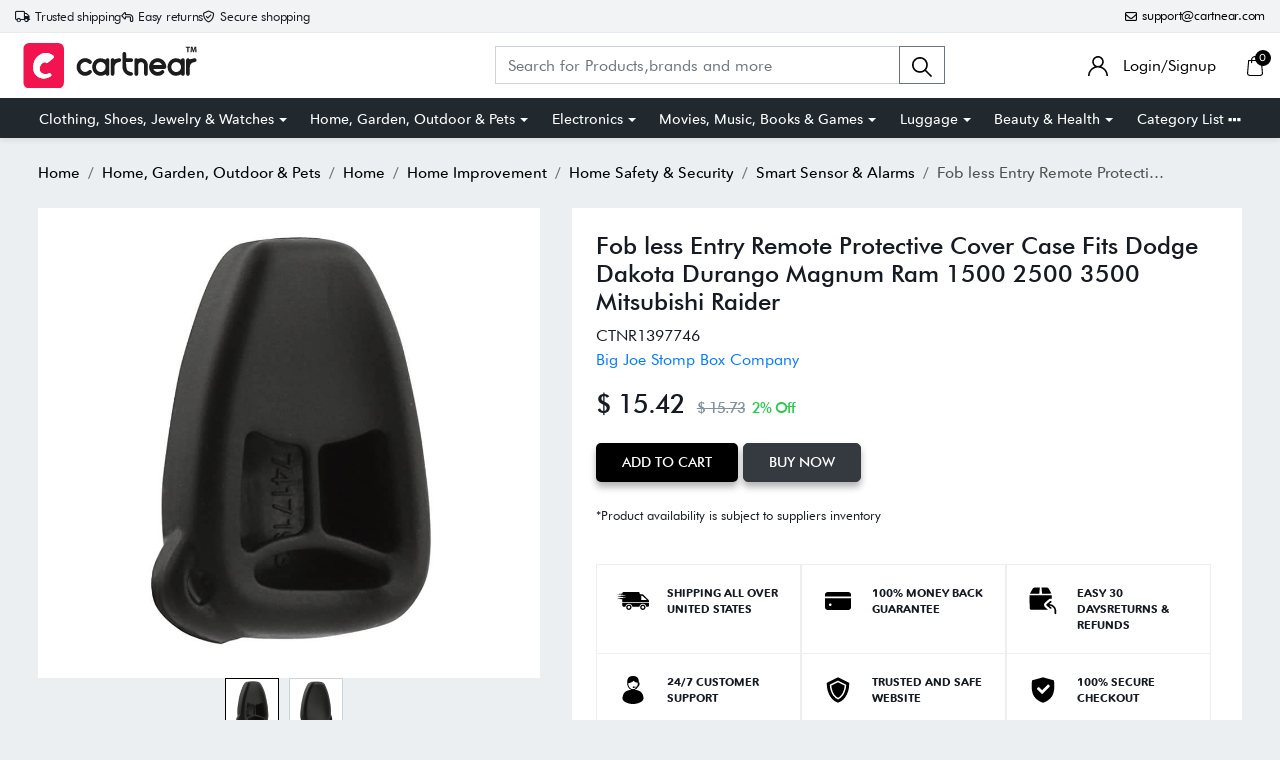

--- FILE ---
content_type: text/html; charset=UTF-8
request_url: https://cartnear.com/itm/fob-less-entry-remote-protective-cover-case-fits-dodge-dakota-durango-magnum-ram-1500-2500-3500-mitsubishi-raider-1397746
body_size: 31256
content:
<!doctype html>
<html lang="en">

<head>
   <meta charset="utf-8">
   <meta name="viewport" content="width=device-width, initial-scale=1,maximum-scale=1,shrink-to-fit=no">
   <title>Buy Fob less Entry Remote Protective Cover Case Fits Dodge Dakota</title>
   <meta name="description" content="Color: 3-Btn Lrg Protect your fob remote with this silicone rubber protective cover. Fits: 2004-2010 Dodge Dakota2004-2013 Dodge Durango2005-2007 Dodge" />
   <meta name="keywords" content="Buy Fob less Entry Remote Protective Cover Case Fits Dodge Dakota Durango Magnum Ram 1500 2500 3500 Mitsubishi Raider in United States  - Cartnear.com">
   <meta property="fb:app_id" content="3262712580499888" />
   <meta property="og:title" content="Buy Fob less Entry Remote Protective Cover Case Fits Dodge Dakota Durango Magnum Ram 1500 2500 3500 Mitsubishi Raider in United States  - Cartnear.com " />
   <meta property="og:type" content="website" />
   <meta property="og:description" content="Color: 3-Btn Lrg Protect your fob remote with this silicone rubber protective cover. Fits: 2004-2010 Dodge Dakota2004-2013 Dodge Durango2005-2007 Dodge Magnum2006-2009 Dodge Ram 15002006-2009 Dodge Ram 25002006-2009 Dodge Ram 35002006-2009 Dodge 45002006-2009 Dodge Ram 55002006-2007 Mitsubishi Raider" />
   <meta property="og:url" content="https://Cartnear.com/itm/fob-less-entry-remote-protective-cover-case-fits-dodge-dakota-durango-magnum-ram-1500-2500-3500-mitsubishi-raider-1397746" />
   <meta property="og:image:width" content="680px" />
   <meta property="og:image:height" content="680px" />
   <meta property="og:image" content="https://cdn.cartnear.com/65c68350f137df12bc5cd639c35dc319.jpg" />
   <meta property="og:site_name" content="Cartnear.com" />
   <meta name="twitter:card" content="app">
   <meta name="twitter:site" content="@cartnear">
   <meta name="twitter:title" content="Buy Fob less Entry Remote Protective Cover Case Fits Dodge Dakota Durango Magnum Ram 1500 2500 3500 Mitsubishi Raider in United States  - Cartnear.com ">
   <meta name="twitter:text:title" content="Buy Fob less Entry Remote Protective Cover Case Fits Dodge Dakota Durango Magnum Ram 1500 2500 3500 Mitsubishi Raider in United States  - Cartnear.com ">
   <meta name="twitter:description" content="Color: 3-Btn Lrg Protect your fob remote with this silicone rubber protective cover. Fits: 2004-2010 Dodge Dakota2004-2013 Dodge Durango2005-2007 Dodge Magnum2006-2009 Dodge Ram 15002006-2009 Dodge Ram 25002006-2009 Dodge Ram 35002006-2009 Dodge 45002006-2009 Dodge Ram 55002006-2007 Mitsubishi Raider">
   <meta name="twitter:image" content="https://cdn.cartnear.com/65c68350f137df12bc5cd639c35dc319.jpg">

   <link rel="canonical" href="https://cartnear.com/itm/fob-less-entry-remote-protective-cover-case-fits-dodge-dakota-durango-magnum-ram-1500-2500-3500-mitsubishi-raider-1397746" />

   <!-- <link rel="apple-touch-icon" sizes="57x57" href="/assets/images/favicon/apple-icon-57x57.png">
<link rel="apple-touch-icon" sizes="60x60" href="/assets/images/favicon/apple-icon-60x60.png">
<link rel="apple-touch-icon" sizes="72x72" href="/assets/images/favicon/apple-icon-72x72.png">
<link rel="apple-touch-icon" sizes="76x76" href="/assets/images/favicon/apple-icon-76x76.png">
<link rel="apple-touch-icon" sizes="114x114" href="/assets/images/favicon/apple-icon-114x114.png">
<link rel="apple-touch-icon" sizes="120x120" href="/assets/images/favicon/apple-icon-120x120.png">
<link rel="apple-touch-icon" sizes="144x144" href="/assets/images/favicon/apple-icon-144x144.png">
<link rel="apple-touch-icon" sizes="152x152" href="/assets/images/favicon/apple-icon-152x152.png">-->
<link rel="apple-touch-icon" sizes="180x180" href="/assets/images/favicon/apple-icon-180x180.png">
<link rel="icon" type="image/png" sizes="192x192" href="/assets/images/favicon/android-icon-192x192.png">
<link rel="icon" type="image/png" sizes="32x32" href="/assets/images/favicon/favicon-32x32.png">
<link rel="icon" type="image/png" sizes="96x96" href="/assets/images/favicon/favicon-96x96.png">
<link rel="icon" type="image/png" sizes="16x16" href="/assets/images/favicon/favicon-16x16.png">

<link rel="mask-icon" href="/assets/images/favicon/android-icon-192x192.png" color="#000000" />


<link rel="manifest" href="/manifest.json">
<meta name="msapplication-TileColor" content="#ffffff">
<meta name="msapplication-TileImage" content="/assets/images/favicon/ms-icon-144x144.png">
<meta name="theme-color" content="#eceff1">

<link rel="dns-prefetch" href="//connect.facebook.net">
<link rel="dns-prefetch" href="//googletagmanager.com">
<link rel="preload" href="https://cartnear.com/assets/css/bootstrap.min.css" as="style" onload="this.onload=null;this.rel='stylesheet'">
<link rel="preload" as="script" href="/assets/js/jquery.min.js">
<link rel="preload" as="script" href="/assets/js/bootstrap.bundle.min.js">
<noscript>
        <link rel="stylesheet" href="/assets/css/bootstrap.min.css">
</noscript>

<link rel="stylesheet" href="/assets/css/basic.css?0.003">
<link rel="stylesheet" href="/assets/css/cn.css?0.0010">
<link rel="stylesheet" href="/assets/css/cartnear-hf.css?0.0010">
<link rel="stylesheet" href="/assets/css/fontawesome-6.5.1.min.css">

<!-- font preload -->
<link rel="preload" crossorigin as="font" type="font/woff2" href="/assets/fonts/Cabin-Regular.woff2">
<link rel="preload" crossorigin as="font" type="font/woff2" href="/assets/fonts/Cabin-Medium.woff2">
<link rel="preload" crossorigin as="font" type="font/woff2" href="/assets/fonts/Cabin-SemiBold.woff2">
<link rel="preload" crossorigin as="font" type="font/woff2" href="/assets/fonts/Cabin-Bold.woff2">
<link rel="preload" crossorigin as="font" type="font/woff2" href="/assets/fonts/FuturaBT-Light.woff2">
<link rel="preload" crossorigin as="font" type="font/woff2" href="/assets/fonts/FuturaBT-Book.woff2">
<link rel="preload" crossorigin as="font" type="font/woff2" href="/assets/fonts/FuturaBT-Medium.woff2">
<link rel="preload" crossorigin as="font" type="font/woff2" href="/assets/fonts/FuturaBT-BoldCondensed.woff2">
<link rel="preload" crossorigin as="font" type="font/woff2" href="/assets/fonts/AvenirNextRoundedPro-Reg.woff2">
<link rel="preload" crossorigin as="font" type="font/woff2" href="/assets/fonts/AvenirNextRoundedPro-Med.woff2">
<link rel="preload" crossorigin as="font" type="font/woff2" href="/assets/fonts/AvenirNextRoundedPro-Bold.woff2">
<style>
        [data-flagiso="_AL"] {
                display: none;
        }
</style>
<script>
                                (function() {
                                var data = {
                                        "@context": "https://schema.org",
                                        "@type": "Organization",
                                        "name": "Cartnear apparel, Cartnear accessories, buy branded shoes online, designer clothes, designer accessories, original Cartnear products online,buy sneakers online | cartnear.com",
                                        "url": "https://cartnear.com/itm/fob-less-entry-remote-protective-cover-case-fits-dodge-dakota-durango-magnum-ram-1500-2500-3500-mitsubishi-raider-1397746",
                                        "logo": "https://cartnear.com/assets/images/cartnear-icon.png",
                                        "sameAs": []

                                }
                                var script = document.createElement('script');
                                script.type = 'application/ld+json';
                                script.innerHTML = JSON.stringify(data);
                                document.getElementsByTagName('head')[0].appendChild(script);
                        })(document);
        </script>   <link rel="preload" href="https://cartnear.com/assets/css/owl.carousel.min.css" as="style" onload="this.onload=null;this.rel='stylesheet'">
   <link rel="preload" href="https://cartnear.com/assets/css/toastr.css" as="style" onload="this.onload=null;this.rel='stylesheet'">
   <link rel="preload" href="https://cartnear.com/assets/css/jquery.fancybox.min.css" as="style" onload="this.onload=null;this.rel='stylesheet'">
   <link rel="stylesheet" href="https://cartnear.com/assets/css/bootstrap-select.css">
   <noscript>
      <link rel="stylesheet" href="/assets/css/owl.carousel.min.css">
      <link rel="stylesheet" type="text/css" href="https://cartnear.com/assets/css/toastr.css">
      <link rel="stylesheet" href="https://cartnear.com/assets/css/jquery.fancybox.min.css">
   </noscript>
   <link rel="preconnect" href="//cdn.cartnear.com">
   <script>
      ! function(e) {
         if (!window.pintrk) {
            window.pintrk = function() {
               window.pintrk.queue.push(Array.prototype.slice.call(arguments))
            };
            var
               n = window.pintrk;
            n.queue = [], n.version = "3.0";
            var
               t = document.createElement("script");
            t.async = !0, t.src = e;
            var
               r = document.getElementsByTagName("script")[0];
            r.parentNode.insertBefore(t, r)
         }
      }("https://s.pinimg.com/ct/core.js");
      pintrk('load', '2613978790471', {
         em: '<user_email_address>'
      });
      pintrk('page');
   </script>
   <noscript>
      <img height="1" width="1" style="display:none;" alt=""
         src="https://ct.pinterest.com/v3/?event=init&tid=2613978790471&pd[em]=<hashed_email_address>&noscript=1" />
   </noscript>
   <script>
      pintrk('track', 'pagevisit', {
         event_id: 'eventId0001'
      });
   </script>
    

<!-- Google tag (gtag.js) -->
<script async src="https://www.googletagmanager.com/gtag/js?id=G-76E3GLJZ1C"></script>
<script>
  window.dataLayer = window.dataLayer || [];
  function gtag(){dataLayer.push(arguments);}
  gtag('js', new Date());

  gtag('config', 'G-76E3GLJZ1C');
</script>
 </head>

<body class="home-hd-bx cartMobile">
       <div class="wrapper">
      <div class="onClickLoader d-none">
         <div class="typing_loader"></div>
      </div>
      <div class="se-pre-con">
    <div class="typing_loader"></div>
</div>
<header class="header cNheader">

    <div class="headerTt">
        <div class="container">
            <div class="hTtgrid">
                <div class="hTlt">
                    <span><i class="far fa-truck"></i> <small>Trusted shipping</small></span>
                    <span><i class="far fa-turn-left"></i> <small>Easy returns</small></span>
                    <span><i class="far fa-shield-check"></i> <small>Secure shopping</small></span>
                </div>
                <div class="hTrt">
                                        <span><a href="//mail.google.com/mail/?view=cm&fs=1&to=support@cartnear.com" target="_blank"><i class="far fa-envelope"></i> <small>support@cartnear.com</small></a></span>
                </div>
            </div>
        </div>
    </div>
    <div class="header-top">
        <div class="container">
            <div class="row align-items-center">
                <div class="ml-2 ml-sm-3 d-lg-none">
                    <div class="m-icon d-inline-block d-lg-none align-middle">
                        <a href="javascript:void(0);" class="side-nav">
                            <span class="m-icon-cmn">&nbsp;</span>
                            <span class="m-icon-cmn">&nbsp;</span>
                            <span class="m-icon-cmn">&nbsp;</span>
                        </a>
                    </div>
                </div>
                <div class="col-5 col-md-4 col-lg-3">
                    <div class="logo text-center mx-auto ml-lg-0">
                        <a class="d-inline-block" href="/" title="cartnear.com"> <img width="512" height="120" src="/assets/images/logo.svg" alt="cartnear.com"></a>
                    </div>
                </div>
                <div class="col-12 col-md-12 col-lg-9">
                    <div class="menu">
                        <div class="row align-items-center">
                            <div class="col-lg-8 col-xl-8">
                                <form action="/p/" name="searchFrm" id="searchFrm" method="get" class="" accept-charset="utf-8">
                                <div class="header-srch pt-3 pt-lg-0">
                                    <div class="input-group">
                                        <input size="30" id="searchKey" type="text" name="searchKey" class="form-control rounded-0" placeholder="Search for Products,brands and more" value="" autocomplete="off">
                                        <div class="input-group-append">
                                            <button class="btn btn-outline-secondary" type="submit"><img width="20" height="20" src="/assets/images/icons/search.svg" alt="search"></button>
                                        </div>
                                        <div class="autocomplete_searchlists pro-brand-dd" id="ajaxSearchResults"></div>
                                    </div>
                                </div>
                                </form>                            </div>
                            <div class="col-lg-4 col-xl-4 pl-0">
                                <div class="menu-right text-right">
                                    <div class="user-acc d-inline-block mr-2 mr-sm-4">
                                        <div class="user-link">
                                            
                                                <a href="/login"><img width="20" height="20" src="/assets/images/icons/user.svg" alt="login"> <span class="log-span">Login/Signup </span></a>
                                                                                    </div>
                                    </div>

                                    <div class="cart d-inline-block">
                                        <div class="cart-icon">
                                            <a href="/cart">
                                                <span class="cart-count-wrap">
                                                    <img width="20" height="20" src="/assets/images/icons/cart.svg" alt="icon">
                                                    <span class="cart-count" id="cartCount">0</span>
                                                </span>
                                                <!-- <span class="cart-count"></span> -->
                                            </a>
                                        </div>
                                    </div>
                                </div>
                            </div>
                        </div>
                    </div>
                </div>
            </div>
        </div>
    </div>
    <div class="header-bot d-none d-lg-block">
        <div class="container">
            <div class="header-menu text-center">
                <ul class="m-list list-unstyled mb-0" itemscope itemtype="http://www.schema.org/SiteNavigationElement">
                    <li class="drp-dwn-wrap" itemprop="name"><a  itemprop="url" href="/p/clothing-shoes-jewelry-watches" class="dropdown-toggle" aria-haspopup="true" aria-expanded="false">Clothing, Shoes, Jewelry & Watches</a><div class="dropdown-menu" ><div class="dropdown-menu-inner"><ul class="list-unstyled mb-0"><li itemprop="name"><a class="dropdown-item" itemprop="url" href="/p/jewellery">Jewellery</a></li><li itemprop="name"><a class="dropdown-item" itemprop="url" href="/p/eyewear">Eyewear</a></li><li itemprop="name"><a class="dropdown-item" itemprop="url" href="/p/women">Women</a></li><li itemprop="name"><a class="dropdown-item" itemprop="url" href="/p/men">Men</a></li><li itemprop="name"><a class="dropdown-item" itemprop="url" href="/p/kids">Kids</a></li><li itemprop="name"><a class="dropdown-item" itemprop="url" href="/p/young-adult">Young Adult</a></li><li itemprop="name"><a class="dropdown-item" itemprop="url" href="/p/shoes">Shoes</a></li></ul></div></div></li><li class="drp-dwn-wrap" itemprop="name"><a  itemprop="url" href="/p/home-garden-outdoor-pets" class="dropdown-toggle" aria-haspopup="true" aria-expanded="false">Home, Garden, Outdoor & Pets</a><div class="dropdown-menu" ><div class="dropdown-menu-inner"><ul class="list-unstyled mb-0"><li itemprop="name"><a class="dropdown-item" itemprop="url" href="/p/public-safety-le">Public Safety & Le</a></li><li itemprop="name"><a class="dropdown-item" itemprop="url" href="/p/home">Home</a></li><li itemprop="name"><a class="dropdown-item" itemprop="url" href="/p/furniture">Furniture</a></li><li itemprop="name"><a class="dropdown-item" itemprop="url" href="/p/holiday-shop">Holiday Shop</a></li><li itemprop="name"><a class="dropdown-item" itemprop="url" href="/p/kitchen-dining">Kitchen & Dining</a></li><li itemprop="name"><a class="dropdown-item" itemprop="url" href="/p/household-essentials">Household Essentials</a></li><li itemprop="name"><a class="dropdown-item" itemprop="url" href="/p/party-supplies">Party Supplies</a></li><li itemprop="name"><a class="dropdown-item" itemprop="url" href="/p/patio-garden">Patio & Garden</a></li><li itemprop="name"><a class="dropdown-item" itemprop="url" href="/p/pets">Pets</a></li><li itemprop="name"><a class="dropdown-item" itemprop="url" href="/p/swing-set-accessories-attachments">Swing Set Accessories & Attachments</a></li><li itemprop="name"><a class="dropdown-item" itemprop="url" href="/p/picnic-baskets">Picnic Baskets</a></li><li itemprop="name"><a class="dropdown-item" itemprop="url" href="/p/outdoor-dinnerware">Outdoor Dinnerware</a></li></ul></div></div></li><li class="drp-dwn-wrap" itemprop="name"><a  itemprop="url" href="/p/electronics" class="dropdown-toggle" aria-haspopup="true" aria-expanded="false">Electronics</a><div class="dropdown-menu" ><div class="dropdown-menu-inner"><ul class="list-unstyled mb-0"><li itemprop="name"><a class="dropdown-item" itemprop="url" href="/p/audio-video-portable-devices">Audio, Video & Portable Devices</a></li><li itemprop="name"><a class="dropdown-item" itemprop="url" href="/p/cables">Cables</a></li><li itemprop="name"><a class="dropdown-item" itemprop="url" href="/p/adapters-gender-changers">Adapters & Gender Changers</a></li><li itemprop="name"><a class="dropdown-item" itemprop="url" href="/p/headsets-speakers-soundcards">Headsets, Speakers & Soundcards</a></li><li itemprop="name"><a class="dropdown-item" itemprop="url" href="/p/power-protection">Power Protection</a></li><li itemprop="name"><a class="dropdown-item" itemprop="url" href="/p/3d-printing">3D Printing</a></li><li itemprop="name"><a class="dropdown-item" itemprop="url" href="/p/video-cards-video-devices">Video Cards & Video Devices</a></li><li itemprop="name"><a class="dropdown-item" itemprop="url" href="/p/tools-components">Tools & Components</a></li><li itemprop="name"><a class="dropdown-item" itemprop="url" href="/p/sound-cards">Sound Cards</a></li><li itemprop="name"><a class="dropdown-item" itemprop="url" href="/p/alternative-energy">Alternative Energy</a></li><li itemprop="name"><a class="dropdown-item" itemprop="url" href="/p/barebone-mini-computers">Barebone / Mini Computers</a></li><li itemprop="name"><a class="dropdown-item" itemprop="url" href="/p/ssds">SSDs</a></li><li itemprop="name"><a class="dropdown-item" itemprop="url" href="/p/accessories-15">Accessories</a></li><li itemprop="name"><a class="dropdown-item" itemprop="url" href="/p/mobile-accessories">Mobile Accessories</a></li><li itemprop="name"><a class="dropdown-item" itemprop="url" href="/p/storage-devices">Storage Devices</a></li><li itemprop="name"><a class="dropdown-item" itemprop="url" href="/p/personal-care-3">Personal Care</a></li><li itemprop="name"><a class="dropdown-item" itemprop="url" href="/p/healthcare">Healthcare</a></li><li itemprop="name"><a class="dropdown-item" itemprop="url" href="/p/home-theatre-systems">Home Theatre Systems</a></li><li itemprop="name"><a class="dropdown-item" itemprop="url" href="/p/laptops-computers-office">Laptops, Computers & Office</a></li><li itemprop="name"><a class="dropdown-item" itemprop="url" href="/p/speakers-audio-systems">Speakers & Audio Systems</a></li><li itemprop="name"><a class="dropdown-item" itemprop="url" href="/p/tech-services-support">Tech Services & Support</a></li><li itemprop="name"><a class="dropdown-item" itemprop="url" href="/p/projectors-tvs-home-theater">Projectors, TVs & Home Theater</a></li><li itemprop="name"><a class="dropdown-item" itemprop="url" href="/p/wi-fi-networking">Wi-Fi & Networking</a></li><li itemprop="name"><a class="dropdown-item" itemprop="url" href="/p/cell-phones">Cell Phones</a></li><li itemprop="name"><a class="dropdown-item" itemprop="url" href="/p/electronics-deals">Electronics Deals</a></li><li itemprop="name"><a class="dropdown-item" itemprop="url" href="/p/headphones">Headphones</a></li><li itemprop="name"><a class="dropdown-item" itemprop="url" href="/p/tablets-e-readers">Tablets & E-Readers</a></li><li itemprop="name"><a class="dropdown-item" itemprop="url" href="/p/digital-cameras">Digital Cameras</a></li><li itemprop="name"><a class="dropdown-item" itemprop="url" href="/p/home-phones">Home Phones</a></li><li itemprop="name"><a class="dropdown-item" itemprop="url" href="/p/tech-accessories">Tech Accessories</a></li><li itemprop="name"><a class="dropdown-item" itemprop="url" href="/p/electronics-sanitizing-cleaning-supplies">Electronics Sanitizing & Cleaning Supplies</a></li><li itemprop="name"><a class="dropdown-item" itemprop="url" href="/p/smart-home">Smart Home</a></li><li itemprop="name"><a class="dropdown-item" itemprop="url" href="/p/batteries-power-banks-chargers">Batteries, Power Banks & Chargers</a></li><li itemprop="name"><a class="dropdown-item" itemprop="url" href="/p/wearable-technology">Wearable Technology</a></li><li itemprop="name"><a class="dropdown-item" itemprop="url" href="/p/gps-navigation">GPS & Navigation</a></li></ul></div></div></li><li class="drp-dwn-wrap" itemprop="name"><a  itemprop="url" href="/p/movies-music-books-games" class="dropdown-toggle" aria-haspopup="true" aria-expanded="false">Movies, Music, Books & Games</a><div class="dropdown-menu" ><div class="dropdown-menu-inner"><ul class="list-unstyled mb-0"><li itemprop="name"><a class="dropdown-item" itemprop="url" href="/p/music">Music</a></li><li itemprop="name"><a class="dropdown-item" itemprop="url" href="/p/musical-instruments">Musical Instruments</a></li><li itemprop="name"><a class="dropdown-item" itemprop="url" href="/p/movies">Movies</a></li><li itemprop="name"><a class="dropdown-item" itemprop="url" href="/p/video-games">Video Games</a></li><li itemprop="name"><a class="dropdown-item" itemprop="url" href="/p/books">Books</a></li><li itemprop="name"><a class="dropdown-item" itemprop="url" href="/p/ways-to-shop-entertainment">Ways to Shop Entertainment</a></li><li itemprop="name"><a class="dropdown-item" itemprop="url" href="/p/entertainment-deals">Entertainment Deals</a></li></ul></div></div></li><li class="drp-dwn-wrap" itemprop="name"><a  itemprop="url" href="/p/luggage" class="dropdown-toggle" aria-haspopup="true" aria-expanded="false">Luggage</a><div class="dropdown-menu" ><div class="dropdown-menu-inner"><ul class="list-unstyled mb-0"><li itemprop="name"><a class="dropdown-item" itemprop="url" href="/p/bible-covers">Bible Covers</a></li><li itemprop="name"><a class="dropdown-item" itemprop="url" href="/p/briefcases">Briefcases</a></li><li itemprop="name"><a class="dropdown-item" itemprop="url" href="/p/camo">Camo</a></li><li itemprop="name"><a class="dropdown-item" itemprop="url" href="/p/coolers-2">Coolers</a></li><li itemprop="name"><a class="dropdown-item" itemprop="url" href="/p/toiletry-bags-1">Toiletry Bags</a></li><li itemprop="name"><a class="dropdown-item" itemprop="url" href="/p/tote-bags-1">Tote Bags</a></li><li itemprop="name"><a class="dropdown-item" itemprop="url" href="/p/backpacks">Backpacks</a></li><li itemprop="name"><a class="dropdown-item" itemprop="url" href="/p/carry-on-luggage">Carry-on Luggage</a></li><li itemprop="name"><a class="dropdown-item" itemprop="url" href="/p/checked-luggage">Checked Luggage</a></li><li itemprop="name"><a class="dropdown-item" itemprop="url" href="/p/lunch-bags">Lunch Bags</a></li><li itemprop="name"><a class="dropdown-item" itemprop="url" href="/p/travel-accessories">Travel Accessories</a></li><li itemprop="name"><a class="dropdown-item" itemprop="url" href="/p/luggage-deals">Luggage Deals</a></li><li itemprop="name"><a class="dropdown-item" itemprop="url" href="/p/laptop-bags-briefcases">Laptop Bags & Briefcases</a></li><li itemprop="name"><a class="dropdown-item" itemprop="url" href="/p/kids-luggage">Kids' Luggage</a></li><li itemprop="name"><a class="dropdown-item" itemprop="url" href="/p/duffels-gym-bags">Duffels & Gym Bags</a></li><li itemprop="name"><a class="dropdown-item" itemprop="url" href="/p/suitcases">Suitcases</a></li><li itemprop="name"><a class="dropdown-item" itemprop="url" href="/p/rfid-blocking-luggage-travel-accessories">RFID Blocking Luggage & Travel Accessories</a></li><li itemprop="name"><a class="dropdown-item" itemprop="url" href="/p/luggage-sets">Luggage Sets</a></li><li itemprop="name"><a class="dropdown-item" itemprop="url" href="/p/mens-luggage">Mens' Luggage</a></li><li itemprop="name"><a class="dropdown-item" itemprop="url" href="/p/handbags-3">Handbags</a></li><li itemprop="name"><a class="dropdown-item" itemprop="url" href="/p/accessories-6">Accessories</a></li><li itemprop="name"><a class="dropdown-item" itemprop="url" href="/p/outdoor-2">Outdoor</a></li><li itemprop="name"><a class="dropdown-item" itemprop="url" href="/p/beauty-luggage">Beauty Luggage</a></li><li itemprop="name"><a class="dropdown-item" itemprop="url" href="/p/travel-totes">Travel Totes</a></li><li itemprop="name"><a class="dropdown-item" itemprop="url" href="/p/garment-bags">Garment Bags</a></li><li itemprop="name"><a class="dropdown-item" itemprop="url" href="/p/weekenders">Weekenders</a></li><li itemprop="name"><a class="dropdown-item" itemprop="url" href="/p/messenger-bags">Messenger Bags</a></li></ul></div></div></li><li class="drp-dwn-wrap" itemprop="name"><a  itemprop="url" href="/p/beauty-health" class="dropdown-toggle" aria-haspopup="true" aria-expanded="false">Beauty & Health</a><div class="dropdown-menu" ><div class="dropdown-menu-inner"><ul class="list-unstyled mb-0"><li itemprop="name"><a class="dropdown-item" itemprop="url" href="/p/beauty">Beauty</a></li><li itemprop="name"><a class="dropdown-item" itemprop="url" href="/p/personal-care">Personal Care</a></li><li itemprop="name"><a class="dropdown-item" itemprop="url" href="/p/health">Health</a></li><li itemprop="name"><a class="dropdown-item" itemprop="url" href="/p/skin-care-1">Skin Care</a></li></ul></div></div></li>                    <li itemprop="name" class="drp-dwn-wrap"><a href="/category-list" title="Category List" class="" aria-expanded="false" aria-haspopup="true">Category List <img width="21" height="5" src="https://cartnear.com/assets/images/icons/icon-menu-dot.svg" alt="icon" style="max-width: 14px;height: auto;object-fit: contain;">
                        </a>
                        <div class="dropdown-menu">
                            <div class="dropdown-menu-inner">

                                <ul class="list-unstyled mb-0">

                                    <li itemprop="name"><a class="dropdown-item" itemprop="url" href="/p/baby-toys">Baby & Toys</a></li>

                                    <li itemprop="name"><a class="dropdown-item" itemprop="url" href="/p/sports-outdoors">Sports & Outdoors</a></li>

                                    <li itemprop="name"><a class="dropdown-item" itemprop="url" href="/p/school-office-supplies">School & Office Supplies</a> </li>

                                    <li itemprop="name"><a class="dropdown-item" itemprop="url" href="/p/food-grocery">Food & Grocery</a> </li>

                                    <li itemprop="name"><a class="dropdown-item" itemprop="url" href="/p/shops-all">Shops All</a> </li>
                                </ul>
                            </div>
                        </div>
                    </li>
                </ul>
            </div>
        </div>
    </div>

</header>
<div class="mob-menu-view">
    <div class="mob-menu-close text-right mb-4">
        <a href="javascript:void(0);" class="side-nav">
            <img width="14" height="14" src="/assets/images/icons/menu-close.svg" alt="close" />
        </a>
    </div>
    <ul class="list-unstyled mb-0">
        <li class="m-dd-li"><a class="text-uppercase" href="/p/clothing-shoes-jewelry-watches" >Clothing, Shoes, Jewelry & Watches</a><span class="m-link"><img width="20" height="20" src="/assets/images/icons/plus.svg" alt="i"></span><ul class="menu-slide list-unstyled mb-0"><li><a href="/p/jewellery">Jewellery</a></li><li><a href="/p/eyewear">Eyewear</a></li><li><a href="/p/women">Women</a></li><li><a href="/p/men">Men</a></li><li><a href="/p/kids">Kids</a></li><li><a href="/p/young-adult">Young Adult</a></li><li><a href="/p/shoes">Shoes</a></li></ul></li><li class="m-dd-li"><a class="text-uppercase" href="/p/home-garden-outdoor-pets" >Home, Garden, Outdoor & Pets</a><span class="m-link"><img width="20" height="20" src="/assets/images/icons/plus.svg" alt="i"></span><ul class="menu-slide list-unstyled mb-0"><li><a href="/p/public-safety-le">Public Safety & Le</a></li><li><a href="/p/home">Home</a></li><li><a href="/p/furniture">Furniture</a></li><li><a href="/p/holiday-shop">Holiday Shop</a></li><li><a href="/p/kitchen-dining">Kitchen & Dining</a></li><li><a href="/p/household-essentials">Household Essentials</a></li><li><a href="/p/party-supplies">Party Supplies</a></li><li><a href="/p/patio-garden">Patio & Garden</a></li><li><a href="/p/pets">Pets</a></li><li><a href="/p/swing-set-accessories-attachments">Swing Set Accessories & Attachments</a></li><li><a href="/p/picnic-baskets">Picnic Baskets</a></li><li><a href="/p/outdoor-dinnerware">Outdoor Dinnerware</a></li></ul></li><li class="m-dd-li"><a class="text-uppercase" href="/p/electronics" >Electronics</a><span class="m-link"><img width="20" height="20" src="/assets/images/icons/plus.svg" alt="i"></span><ul class="menu-slide list-unstyled mb-0"><li><a href="/p/audio-video-portable-devices">Audio, Video & Portable Devices</a></li><li><a href="/p/cables">Cables</a></li><li><a href="/p/adapters-gender-changers">Adapters & Gender Changers</a></li><li><a href="/p/headsets-speakers-soundcards">Headsets, Speakers & Soundcards</a></li><li><a href="/p/power-protection">Power Protection</a></li><li><a href="/p/3d-printing">3D Printing</a></li><li><a href="/p/video-cards-video-devices">Video Cards & Video Devices</a></li><li><a href="/p/tools-components">Tools & Components</a></li><li><a href="/p/sound-cards">Sound Cards</a></li><li><a href="/p/alternative-energy">Alternative Energy</a></li><li><a href="/p/barebone-mini-computers">Barebone / Mini Computers</a></li><li><a href="/p/ssds">SSDs</a></li><li><a href="/p/accessories-15">Accessories</a></li><li><a href="/p/mobile-accessories">Mobile Accessories</a></li><li><a href="/p/storage-devices">Storage Devices</a></li><li><a href="/p/personal-care-3">Personal Care</a></li><li><a href="/p/healthcare">Healthcare</a></li><li><a href="/p/home-theatre-systems">Home Theatre Systems</a></li><li><a href="/p/laptops-computers-office">Laptops, Computers & Office</a></li><li><a href="/p/speakers-audio-systems">Speakers & Audio Systems</a></li><li><a href="/p/tech-services-support">Tech Services & Support</a></li><li><a href="/p/projectors-tvs-home-theater">Projectors, TVs & Home Theater</a></li><li><a href="/p/wi-fi-networking">Wi-Fi & Networking</a></li><li><a href="/p/cell-phones">Cell Phones</a></li><li><a href="/p/electronics-deals">Electronics Deals</a></li><li><a href="/p/headphones">Headphones</a></li><li><a href="/p/tablets-e-readers">Tablets & E-Readers</a></li><li><a href="/p/digital-cameras">Digital Cameras</a></li><li><a href="/p/home-phones">Home Phones</a></li><li><a href="/p/tech-accessories">Tech Accessories</a></li><li><a href="/p/electronics-sanitizing-cleaning-supplies">Electronics Sanitizing & Cleaning Supplies</a></li><li><a href="/p/smart-home">Smart Home</a></li><li><a href="/p/batteries-power-banks-chargers">Batteries, Power Banks & Chargers</a></li><li><a href="/p/wearable-technology">Wearable Technology</a></li><li><a href="/p/gps-navigation">GPS & Navigation</a></li></ul></li><li class="m-dd-li"><a class="text-uppercase" href="/p/movies-music-books-games" >Movies, Music, Books & Games</a><span class="m-link"><img width="20" height="20" src="/assets/images/icons/plus.svg" alt="i"></span><ul class="menu-slide list-unstyled mb-0"><li><a href="/p/music">Music</a></li><li><a href="/p/musical-instruments">Musical Instruments</a></li><li><a href="/p/movies">Movies</a></li><li><a href="/p/video-games">Video Games</a></li><li><a href="/p/books">Books</a></li><li><a href="/p/ways-to-shop-entertainment">Ways to Shop Entertainment</a></li><li><a href="/p/entertainment-deals">Entertainment Deals</a></li></ul></li><li class="m-dd-li"><a class="text-uppercase" href="/p/luggage" >Luggage</a><span class="m-link"><img width="20" height="20" src="/assets/images/icons/plus.svg" alt="i"></span><ul class="menu-slide list-unstyled mb-0"><li><a href="/p/bible-covers">Bible Covers</a></li><li><a href="/p/briefcases">Briefcases</a></li><li><a href="/p/camo">Camo</a></li><li><a href="/p/coolers-2">Coolers</a></li><li><a href="/p/toiletry-bags-1">Toiletry Bags</a></li><li><a href="/p/tote-bags-1">Tote Bags</a></li><li><a href="/p/backpacks">Backpacks</a></li><li><a href="/p/carry-on-luggage">Carry-on Luggage</a></li><li><a href="/p/checked-luggage">Checked Luggage</a></li><li><a href="/p/lunch-bags">Lunch Bags</a></li><li><a href="/p/travel-accessories">Travel Accessories</a></li><li><a href="/p/luggage-deals">Luggage Deals</a></li><li><a href="/p/laptop-bags-briefcases">Laptop Bags & Briefcases</a></li><li><a href="/p/kids-luggage">Kids' Luggage</a></li><li><a href="/p/duffels-gym-bags">Duffels & Gym Bags</a></li><li><a href="/p/suitcases">Suitcases</a></li><li><a href="/p/rfid-blocking-luggage-travel-accessories">RFID Blocking Luggage & Travel Accessories</a></li><li><a href="/p/luggage-sets">Luggage Sets</a></li><li><a href="/p/mens-luggage">Mens' Luggage</a></li><li><a href="/p/handbags-3">Handbags</a></li><li><a href="/p/accessories-6">Accessories</a></li><li><a href="/p/outdoor-2">Outdoor</a></li><li><a href="/p/beauty-luggage">Beauty Luggage</a></li><li><a href="/p/travel-totes">Travel Totes</a></li><li><a href="/p/garment-bags">Garment Bags</a></li><li><a href="/p/weekenders">Weekenders</a></li><li><a href="/p/messenger-bags">Messenger Bags</a></li></ul></li><li class="m-dd-li"><a class="text-uppercase" href="/p/beauty-health" >Beauty & Health</a><span class="m-link"><img width="20" height="20" src="/assets/images/icons/plus.svg" alt="i"></span><ul class="menu-slide list-unstyled mb-0"><li><a href="/p/beauty">Beauty</a></li><li><a href="/p/personal-care">Personal Care</a></li><li><a href="/p/health">Health</a></li><li><a href="/p/skin-care-1">Skin Care</a></li></ul></li><li class="m-dd-li"><a class="text-uppercase" href="/p/baby-toys" >Baby & Toys</a><span class="m-link"><img width="20" height="20" src="/assets/images/icons/plus.svg" alt="i"></span><ul class="menu-slide list-unstyled mb-0"><li><a href="/p/baby">Baby</a></li><li><a href="/p/toys">Toys</a></li><li><a href="/p/character-shop">Character Shop</a></li><li><a href="/p/black-beyond-measure">Black Beyond Measure</a></li></ul></li><li class="m-dd-li"><a class="text-uppercase" href="/p/sports-outdoors" >Sports & Outdoors</a><span class="m-link"><img width="20" height="20" src="/assets/images/icons/plus.svg" alt="i"></span><ul class="menu-slide list-unstyled mb-0"><li><a href="/p/hunting-fishing">Hunting & Fishing</a></li><li><a href="/p/games-1">Games</a></li><li><a href="/p/lawn-garden-1">Lawn & Garden</a></li><li><a href="/p/misc-5">Misc</a></li><li><a href="/p/sleeping-bags-1">Sleeping Bags</a></li><li><a href="/p/tarps">Tarps</a></li><li><a href="/p/outdoor-fitness">Outdoor & Fitness</a></li><li><a href="/p/exercise-fitness">Exercise & Fitness</a></li><li><a href="/p/outdoor-recreation">Outdoor Recreation</a></li><li><a href="/p/game-room">Game Room</a></li><li><a href="/p/camping-gear">Camping Gear</a></li><li><a href="/p/coolers">Coolers</a></li><li><a href="/p/sports-outdoors-deals">Sports & Outdoors Deals</a></li><li><a href="/p/bikes-cycling">Bikes & Cycling</a></li><li><a href="/p/fan-shop">Fan Shop</a></li><li><a href="/p/water-bottles">Water Bottles</a></li><li><a href="/p/sports-equipment">Sports Equipment</a></li><li><a href="/p/sports-outdoors-gift-ideas">Sports & Outdoors Gift Ideas</a></li><li><a href="/p/new-in-sports-outdoors-recreation">New in Sports, Outdoors, & Recreation</a></li><li><a href="/p/fall-sports-checklist">Fall Sports Checklist</a></li></ul></li><li class="m-dd-li"><a class="text-uppercase" href="/p/school-office-supplies" >School & Office Supplies</a><span class="m-link"><img width="20" height="20" src="/assets/images/icons/plus.svg" alt="i"></span><ul class="menu-slide list-unstyled mb-0"><li><a href="/p/breakroom-janitorial-supplies">Breakroom & Janitorial Supplies</a></li><li><a href="/p/diaries">Diaries</a></li><li><a href="/p/utility-stationary">Utility & Stationary</a></li><li><a href="/p/pens-pencils">Pens & Pencils</a></li><li><a href="/p/teacher-supplies-classroom-decorations">Teacher Supplies & Classroom Decorations</a></li><li><a href="/p/paper">Paper</a></li><li><a href="/p/markers">Markers</a></li><li><a href="/p/binders">Binders</a></li><li><a href="/p/school-supplies">School Supplies</a></li><li><a href="/p/packing-mailing-supplies">Packing & Mailing Supplies</a></li><li><a href="/p/tape-adhesives-fasteners">Tape, Adhesives & Fasteners</a></li><li><a href="/p/boards-easels">Boards & Easels</a></li><li><a href="/p/crayons">Crayons</a></li><li><a href="/p/desk-organization">Desk Organization</a></li><li><a href="/p/pencils">Pencils</a></li><li><a href="/p/filing-organizers">Filing & Organizers</a></li><li><a href="/p/journals">Journals</a></li><li><a href="/p/pens">Pens</a></li><li><a href="/p/labels-label-makers">Labels & Label Makers</a></li><li><a href="/p/tools-equipment">Tools & Equipment</a></li><li><a href="/p/calendars">Calendars</a></li><li><a href="/p/sticky-notes">Sticky Notes</a></li><li><a href="/p/notebooks">Notebooks</a></li><li><a href="/p/erasers-correction-tape">Erasers & Correction Tape</a></li><li><a href="/p/pencil-cases">Pencil Cases</a></li><li><a href="/p/planners">Planners</a></li><li><a href="/p/retail-store-supplies">Retail Store Supplies</a></li><li><a href="/p/highlighters">Highlighters</a></li><li><a href="/p/locker-accessories">Locker Accessories</a></li><li><a href="/p/cute-school-supplies">Cute School Supplies</a></li><li><a href="/p/school-office-accessories-3">School & Office Accessories</a></li></ul></li><li class="m-dd-li"><a class="text-uppercase" href="/p/food-grocery" >Food & Grocery</a><span class="m-link"><img width="20" height="20" src="/assets/images/icons/plus.svg" alt="i"></span><ul class="menu-slide list-unstyled mb-0"><li><a href="/p/frozen-foods">Frozen Foods</a></li><li><a href="/p/grocery">Grocery</a></li><li><a href="/p/fresh-produce">Fresh Produce</a></li><li><a href="/p/dairy-eggs">Dairy & Eggs</a></li><li><a href="/p/frozen-meat-seafood">Frozen Meat & Seafood</a></li><li><a href="/p/fresh-meats">Fresh Meats</a></li></ul></li><li class="m-dd-li"><a class="text-uppercase" href="/p/shops-all" >Shops All</a><span class="m-link"><img width="20" height="20" src="/assets/images/icons/plus.svg" alt="i"></span><ul class="menu-slide list-unstyled mb-0"><li><a href="/p/unique-bargains">Unique-Bargains</a></li><li><a href="/p/cool-cold">Cool cold</a></li><li><a href="/p/wesdar">Wesdar</a></li><li><a href="/p/i-star">i-Star</a></li><li><a href="/p/cococo">CoCoCo</a></li><li><a href="/p/targus">Targus</a></li><li><a href="/p/cooling-device-accessories">Cooling Device Accessories</a></li><li><a href="/p/xtrike-me">Xtrike Me</a></li><li><a href="/p/techgaming">Tech/Gaming</a></li><li><a href="/p/gift-cards">Gift Cards</a></li><li><a href="/p/womens-accessories">Women's Accessories</a></li><li><a href="/p/flash">Flash</a></li><li><a href="/p/mens-clothing-1">Men's Clothing</a></li><li><a href="/p/gift-ideas">Gift Ideas</a></li><li><a href="/p/brand-experiences">Brand Experiences</a></li><li><a href="/p/sale-on-select-school-art-supplies">Sale on Select School & Art Supplies</a></li><li><a href="/p/jewelry">Jewelry</a></li><li><a href="/p/featured-brands">Featured Brands</a></li><li><a href="/p/nursing-items">Nursing Items</a></li><li><a href="/p/storage">Storage</a></li><li><a href="/p/mens-shoes">Men's Shoes</a></li><li><a href="/p/college">College</a></li><li><a href="/p/school-office-supplies-1">School & Office Supplies</a></li><li><a href="/p/bullseyes-playground">Bullseye's Playground</a></li><li><a href="/p/pride">PRIDE</a></li><li><a href="/p/womens-and-mens-shoes-accessories">Women's and Men's Shoes & Accessories</a></li><li><a href="/p/holiday-trees-lights-more-sale">Holiday Trees, Lights & More Sale</a></li><li><a href="/p/womens-dresses">Women's Dresses</a></li><li><a href="/p/gingerbread">Gingerbread</a></li><li><a href="/p/caregiver-essentials">Caregiver Essentials</a></li><li><a href="/p/baby-bath">Baby Bath</a></li><li><a href="/p/select-school-supplies">select School Supplies</a></li><li><a href="/p/doorbusters">Doorbusters</a></li><li><a href="/p/bedding-bath">Bedding & Bath</a></li><li><a href="/p/womens-sandals">Women's Sandals</a></li><li><a href="/p/sandals-for-the-family">Sandals for the Family</a></li><li><a href="/p/mens-accessories-1">Men's Accessories</a></li><li><a href="/p/shops-all-2">Shops All</a></li><li><a href="/p/one-day-easter-sale">One-day Easter sale</a></li><li><a href="/p/select-health-items">select Health Items</a></li><li><a href="/p/friendsgiving">Friendsgiving</a></li><li><a href="/p/womens-tops-shorts-shoes">Women's Tops, Shorts & Shoes</a></li><li><a href="/p/made-by-design-organization">Made By Design Organization</a></li><li><a href="/p/baby-mealtime">Baby Mealtime</a></li><li><a href="/p/for-new-expecting-parents">For New & Expecting Parents</a></li><li><a href="/p/crayola-kids-daily-deal">Crayola Kids' Daily Deal</a></li><li><a href="/p/spritz-party-supplies">Spritz Party Supplies</a></li><li><a href="/p/wellness-icon-glossary">Wellness Icon Glossary</a></li><li><a href="/p/our-generation-dolls-accessories-kids-daily-deal">Our Generation Dolls & Accessories Kids' Daily Deal</a></li><li><a href="/p/select-home-items">select Home items</a></li><li><a href="/p/mas-que">Mas Que</a></li><li><a href="/p/baby-apparel">Baby Apparel</a></li><li><a href="/p/childrens-board-books-kids-daily-deal">Children's Board Books Kids' Daily Deal</a></li><li><a href="/p/select-office-furniture">Select Office Furniture</a></li><li><a href="/p/most-added-wedding-registry-items">Most-added Wedding Registry Items</a></li></ul></li><li class="m-dd-li"><a class="text-uppercase" href="/p/" ></a><span class="m-link"><img width="20" height="20" src="/assets/images/icons/plus.svg" alt="i"></span><ul class="menu-slide list-unstyled mb-0"><li><a href="/p/umbrellas-2">umbrellas</a></li><li><a href="/p/clutches-4">clutches</a></li></ul></li>    </ul>
</div>      <div class="inner-wrapper" itemscope itemtype="http://schema.org/Product">
         <section class="product-detail-wrap py-3 pt-md-4 pb-md-5">
            <h2 class="d-none">Buy Fob less Entry Remote Protective Cover Case Fits Dodge Dakota Durango Magnum Ram 1500 2500 3500 Mitsubishi Raider in United States  - Cartnear.com</h2>
            <div class="container-fluid product-detail-container">
               <div class="listing-head pb-3 pb-lg-4">
                  <nav aria-label="breadcrumb">
                     <ol class="breadcrumb" itemscope itemtype="https://schema.org/BreadcrumbList">
                        <li class="breadcrumb-item" itemprop="itemListElement" itemscope itemtype="https://schema.org/ListItem"><a itemprop="item" href="/"><span itemprop="name">Home</span>
                              <span class="d-none" itemprop="position">1</span>
                           </a>
                        </li>
                        <li   itemprop="itemListElement" itemscope itemtype="https://schema.org/ListItem" class="breadcrumb-item"><a href="/p/home-garden-outdoor-pets" itemprop="item"><span itemprop="name">Home, Garden, Outdoor & Pets</span>
                                          <span class="d-none" itemprop="position">2</span> 
                                          </a></li><li   itemprop="itemListElement" itemscope itemtype="https://schema.org/ListItem" class="breadcrumb-item"><a href="/p/home" itemprop="item"><span itemprop="name">Home</span>
                                          <span class="d-none" itemprop="position">3</span> 
                                          </a></li><li   itemprop="itemListElement" itemscope itemtype="https://schema.org/ListItem" class="breadcrumb-item"><a href="/p/home-improvement" itemprop="item"><span itemprop="name">Home Improvement</span>
                                          <span class="d-none" itemprop="position">4</span> 
                                          </a></li><li   itemprop="itemListElement" itemscope itemtype="https://schema.org/ListItem" class="breadcrumb-item"><a href="/p/home-safety-security" itemprop="item"><span itemprop="name">Home Safety & Security</span>
                                          <span class="d-none" itemprop="position">5</span> 
                                          </a></li><li class="breadcrumb-item" itemprop="itemListElement" itemscope itemtype="https://schema.org/ListItem"><a itemprop="item" href="/p/smart-sensor-alarms"><span itemprop="name">Smart Sensor & Alarms</span><span class="d-none" itemprop="position">6</span></a></li><li class="breadcrumb-item active brd-pge-ttl" aria-current="page">Fob less Entry Remote Protective Cover Case Fits Dodge Dakota Durango Magnum Ram 1500 2500 3500 Mitsubishi Raider</li>                     </ol>
                  </nav>
               </div>
                                 <div class="p-detail-wrap">
                     <div class="p-preview-wrap">
                        <div class="p-preview zoom-image">
                           <img width="450" height="450" class="xzoom" id="product-zoom" itemprop="image" style="max-width:100%;" src="https://cdn.cartnear.com/65c68350f137df12bc5cd639c35dc319.jpg" data-xoriginal="https://cdn.cartnear.com/65c68350f137df12bc5cd639c35dc319.jpg" data-data-xoriginal="https://cdn.cartnear.com/65c68350f137df12bc5cd639c35dc319.jpg" alt="Fob less Entry Remote Protective Cover Case Fits Dodge Dakota Durango Magnum Ram 1500 2500 3500 Mitsubishi Raider" />
                        </div>
                        <div class="p-preview-thumb">
                           <div class="p-thumb-list thumb-slider-zoom owl-carousel text-center">
                                                                  <a class="image-active xactive" href="https://cdn.cartnear.com/65c68350f137df12bc5cd639c35dc319.jpg">
                                       <img width="84" height="84" class="xzoom-gallery xzoom-gallery-hover" src="https://cdn.cartnear.com/65c68350f137df12bc5cd639c35dc319.jpg" data-xpreview="https://cdn.cartnear.com/65c68350f137df12bc5cd639c35dc319.jpg" alt="Fob less Entry Remote Protective Cover Case Fits Dodge Dakota Durango Magnum Ram 1500 2500 3500 Mitsubishi Raider">
                                    </a>
                                                                  <a class="image-active " href="https://cdn.cartnear.com/d28dfa733f07d510bed3004887d06ea6.jpg">
                                       <img width="84" height="84" class="xzoom-gallery xzoom-gallery-hover" src="https://cdn.cartnear.com/d28dfa733f07d510bed3004887d06ea6.jpg" data-xpreview="https://cdn.cartnear.com/d28dfa733f07d510bed3004887d06ea6.jpg" alt="Fob less Entry Remote Protective Cover Case Fits Dodge Dakota Durango Magnum Ram 1500 2500 3500 Mitsubishi Raider">
                                    </a>
                                                         </div>
                        </div>
                     </div>
                     <div class="product-detail-description bg-white h-100 p-4 mt-4 mt-lg-0">
                        <div class="pro-det-top">
                           <h1 itemprop="name">Fob less Entry Remote Protective Cover Case Fits Dodge Dakota Durango Magnum Ram 1500 2500 3500 Mitsubishi Raider</h1>
                           <span class="d-none" itemprop="sku">CTNR1397746</span>
                                                      <span class="d-none" itemprop="gtin0"></span>
                           CTNR1397746<br>                           <p> <a class="text-primary" href="/b/big-joe-stomp-box-company">Big Joe Stomp Box Company</a></p>                           <div class="d-none" itemprop="brand" itemscope="" itemtype="https://schema.org/Brand">
                              <div class="d-none" itemprop="name">Big Joe Stomp Box Company</div>
                           </div>

                                                      
                           <div class="prodPrice" id="itemPrice" itemprop="offers" itemscope itemtype="http://schema.org/Offer">
                              <span class="d-none" itemprop="priceValidUntil">2027-01-25</span>
                              <span class="d-none" itemprop="url">/itm/fob-less-entry-remote-protective-cover-case-fits-dodge-dakota-durango-magnum-ram-1500-2500-3500-mitsubishi-raider-1397746</span>
                              <span class="d-none" itemprop="priceCurrency">USD</span>
                              <span class="d-none" itemprop="price">15.42</span>







                              <!-- Standard Shipping -->
                              <div itemprop="shippingDetails" itemscope itemtype="https://schema.org/OfferShippingDetails">
                                 <div itemprop="shippingDestination" itemscope itemtype="https://schema.org/DefinedRegion">
                                    <meta itemprop="addressCountry" content="US" />
                                 </div>
                                 <div itemprop="deliveryTime" itemscope itemtype="https://schema.org/ShippingDeliveryTime">
                                    <div itemprop="handlingTime" itemscope itemtype="https://schema.org/QuantitativeValue">
                                       <meta itemprop="minValue" content="1" />
                                       <meta itemprop="maxValue" content="2" />
                                       <meta itemprop="unitCode" content="DAY" />
                                    </div>
                                    <div itemprop="transitTime" itemscope itemtype="https://schema.org/QuantitativeValue">
                                       <meta itemprop="minValue" content="3" />
                                       <meta itemprop="maxValue" content="8" />
                                       <meta itemprop="unitCode" content="DAY" />
                                    </div>
                                 </div>
                                 <div itemprop="shippingRate" itemtype="https://schema.org/MonetaryAmount" itemscope>
                                    <meta itemprop="value" content="6.95" />
                                    <meta itemprop="currency" content="USD" />
                                    <!-- <meta itemprop="freeShippingThreshold" content="50" /> -->
                                 </div>



                              </div>

                              <!-- Expedited Shipping -->
                              <div itemprop="shippingDetails" itemscope itemtype="https://schema.org/OfferShippingDetails">
                                 <div itemprop="shippingDestination" itemscope itemtype="https://schema.org/DefinedRegion">
                                    <meta itemprop="addressCountry" content="US" />
                                 </div>
                                 <div itemprop="deliveryTime" itemscope itemtype="https://schema.org/ShippingDeliveryTime">
                                    <div itemprop="handlingTime" itemscope itemtype="https://schema.org/QuantitativeValue">
                                       <meta itemprop="minValue" content="1" />
                                       <meta itemprop="maxValue" content="1" />
                                       <meta itemprop="unitCode" content="DAY" />
                                    </div>
                                    <div itemprop="transitTime" itemscope itemtype="https://schema.org/QuantitativeValue">
                                       <meta itemprop="minValue" content="3" />
                                       <meta itemprop="maxValue" content="4" />
                                       <meta itemprop="unitCode" content="DAY" />
                                    </div>
                                 </div>
                                 <div itemprop="shippingRate" itemtype="https://schema.org/MonetaryAmount" itemscope>
                                    <meta itemprop="value" content="15.95" />
                                    <meta itemprop="currency" content="USD" />

                                 </div>

                              </div>

                              <!-- Premium Shipping -->
                              <div itemprop="shippingDetails" itemscope itemtype="https://schema.org/OfferShippingDetails">
                                 <div itemprop="shippingDestination" itemscope itemtype="https://schema.org/DefinedRegion">
                                    <meta itemprop="addressCountry" content="US" />
                                 </div>
                                 <div itemprop="deliveryTime" itemscope itemtype="https://schema.org/ShippingDeliveryTime">
                                    <div itemprop="handlingTime" itemscope itemtype="https://schema.org/QuantitativeValue">
                                       <meta itemprop="minValue" content="0" />
                                       <meta itemprop="maxValue" content="1" />
                                       <meta itemprop="unitCode" content="DAY" />
                                    </div>
                                    <div itemprop="transitTime" itemscope itemtype="https://schema.org/QuantitativeValue">
                                       <meta itemprop="minValue" content="2" />
                                       <meta itemprop="maxValue" content="3" />
                                       <meta itemprop="unitCode" content="DAY" />
                                    </div>
                                 </div>
                                 <div itemprop="shippingRate" itemtype="https://schema.org/MonetaryAmount" itemscope>
                                    <meta itemprop="value" content="25.95" />
                                    <meta itemprop="currency" content="USD" />

                                 </div>


                              </div>

                              <!-- Return Policy -->

                              <div itemprop="hasMerchantReturnPolicy" itemtype="https://schema.org/MerchantReturnPolicy" itemscope>
                                 <meta itemprop="applicableCountry" content="US" />
                                 <meta itemprop="returnPolicyCategory" content="https://schema.org/MerchantReturnFiniteReturnWindow" />
                                 <meta itemprop="merchantReturnDays" content="7" />
                                 <meta itemprop="returnMethod" content="https://schema.org/ReturnByMail" />
                                 <meta itemprop="returnFees" content="https://schema.org/FreeReturn" />
                              </div>
                                                                                             <link itemprop="availability" href="http://schema.org/InStock" />
                                 <h3 id="soldOutPrice">$ 15.42                                                                           <span class="mainPrice">
                                          $ 15.73                                       </span>
                                       <span class="offer">2% Off</span>
                                                                     </h3>

                                                         </div>
                        </div>
                                                                        <span class="errcls d-block" id="err_select" style="color: #ef0e52; font-size: 14px;"></span>
                        <div class="ad-crt-btn adMobile my-4">
                           <input type="hidden" name="itmOption" id="itmOption" class="form-control" value="">
                                                         <button type="button" onclick="AddCartItem(0);" id="AddToCart" class="btn btn-cmn btn-black">Add to Cart</button>
                              <button type="button" class="btn btn-cmn btn-dark" onclick="AddCartItem(1);" id="BuyNow">Buy Now</button>
                                                   </div>
                        <div id="toast">
                           <div id="toast_img"></div>
                           <div id="desc">Item Added to Cart</div>
                        </div>
                        

                        <div class="d-none" itemprop="aggregateRating" itemscope itemtype="http://schema.org/AggregateRating">
                           <meta itemprop="bestRating" content="1" />
                           <meta itemprop="ratingValue" content="1" /><meta itemprop="ratingCount" content="1" />                        </div>
                        <div class="d-none" itemprop="review" itemscope itemtype="http://schema.org/Review">
                           <meta itemprop="name" content="" />
                           <meta itemprop="description" content="" />
                           <meta itemprop="datePublished" content="" />
                           <div itemprop="author" itemscope="" itemtype="https://schema.org/Person">
                              <div itemprop="name">customer</div>
                           </div>
                        </div>
                        <div class="del-prcs mt-4 mt-lg-0">
                                                   <input type="hidden" name="logisticsName" id="logisticsName" value="">
                        <input type="hidden" name="logisticsId" id="logisticsId" value="">
                        <input type="hidden" name="countryCode" id="countryCode" value="US">
                        </div>
                        <p style="font-size: 13px;">*Product availability is subject to suppliers inventory</p>
                        <div class="delivery-flow pt-4">
                           <div class="d-flex flex-wrap aling-items-center">
                              <div class="del-mt-cmn">
                                 <div class="del-mt-icon">
                                    <img src="/assets/images/icons/fast-delivery.svg" alt="Fob less Entry Remote Protective Cover Case Fits Dodge Dakota Durango Magnum Ram 1500 2500 3500 Mitsubishi Raider">
                                 </div>
                                 <h6>SHIPPING ALL OVER UNITED STATES</h6>
                              </div>
                              <div class="del-mt-cmn">
                                 <div class="del-mt-icon">
                                    <img src="/assets/images/icons/card.svg" alt="Fob less Entry Remote Protective Cover Case Fits Dodge Dakota Durango Magnum Ram 1500 2500 3500 Mitsubishi Raider">
                                 </div>
                                 <h6>100% MONEY BACK GUARANTEE</h6>
                              </div>
                              <div class="del-mt-cmn">
                                 <div class="del-mt-icon">
                                    <img src="/assets/images/icons/return.svg" alt="Fob less Entry Remote Protective Cover Case Fits Dodge Dakota Durango Magnum Ram 1500 2500 3500 Mitsubishi Raider">
                                 </div>
                                 <h6>EASY 30 DAYSRETURNS & REFUNDS</h6>
                              </div>
                              <div class="del-mt-cmn">
                                 <div class="del-mt-icon">
                                    <img src="/assets/images/icons/customer-care.svg" alt="Fob less Entry Remote Protective Cover Case Fits Dodge Dakota Durango Magnum Ram 1500 2500 3500 Mitsubishi Raider">
                                 </div>
                                 <h6>24/7 CUSTOMER SUPPORT</h6>
                              </div>
                              <div class="del-mt-cmn">
                                 <div class="del-mt-icon">
                                    <img src="/assets/images/icons/trust.svg" alt="Fob less Entry Remote Protective Cover Case Fits Dodge Dakota Durango Magnum Ram 1500 2500 3500 Mitsubishi Raider">
                                 </div>
                                 <h6>TRUSTED AND SAFE WEBSITE</h6>
                              </div>
                              <div class="del-mt-cmn">
                                 <div class="del-mt-icon">
                                    <img src="/assets/images/icons/secure.svg" alt="Fob less Entry Remote Protective Cover Case Fits Dodge Dakota Durango Magnum Ram 1500 2500 3500 Mitsubishi Raider">
                                 </div>
                                 <h6>100% SECURE CHECKOUT</h6>
                              </div>
                           </div>
                        </div>
                        <div class="pro-des-tabs pt-5">
                           <div class="des-tab-links nav mb-4">
                              <a data-toggle="pill" href="#product-description" class="active">Description</a>
                                                               <a data-toggle="pill" href="#product-shipping" class="">Product
                                    Specifications</a>
                                                         </div>
                           <div class="tab-content" itemprop="description">
                              <div class="tab-pane fade" id="product-shipping">
                                 <div class="table-responsive">
                                    <table class="table table-dashed">
                                       <tbody>
                                                                                             <tr>
                                                      <th>Protocol</th>
                                                      <td>Bluetooth                                                      </td>
                                                   </tr>
                                                                                             <tr>
                                                      <th>Type</th>
                                                      <td>Temperature &amp; Humidity                                                      </td>
                                                   </tr>
                                                                                 </tbody>
                                    </table>
                                 </div>
                              </div>
                              <div class="tab-pane fade  show active" id="product-description">
                                 <b>Color</b>: 3-Btn Lrg Protect your fob remote with this silicone rubber protective cover.<br> <b>Fits</b>: 2004-2010 Dodge Dakota2004-2013 Dodge Durango2005-2007 Dodge Magnum2006-2009 Dodge Ram 15002006-2009 Dodge Ram 25002006-2009 Dodge Ram 35002006-2009 Dodge 45002006-2009 Dodge Ram 55002006-2007 Mitsubishi Raider                              </div>
                           </div>
                        </div>
                     </div>
                  </div>
                                                <div class="smilar-product-wrap p-container-column pt-5">
                     <div class="p-container-head pt-sm-5">
                        <h4>Related Products</h4>
                        <a class="moreLink d-inline-flex btn btn-cmn btn-black" href="/p/smart-sensor-alarms">See More</a>
                     </div>
                     <div class="smilar-product-slider owl-carousel">
                                                   <div class="p-list-box p-list-slider">
                              <a class="p-list-img" href="/itm/wifi-2-way-smart-switch-module-household-home-switch-controller-mini-switch-remote-control-on-off-breaker-compatible-with-voice-assistants-1547308"><img width="248" height="248" class="product-image owl-lazy" id="product_img_61725df2aadd4434a96fe97e" data-src="https://cdn.cartnear.com/ece4dab84434d1d288acd08b0b36ba9a.jpg" alt="Fob less Entry Remote Protective Cover Case Fits Dodge Dakota Durango Magnum Ram 1500 2500 3500 Mitsubishi Raider" src="https://cdn.cartnear.com/ece4dab84434d1d288acd08b0b36ba9a.jpg"></a>
                              <div class="p-list-content">
                                 <div class="p-list-detail text-center">
                                    <a href="/itm/wifi-2-way-smart-switch-module-household-home-switch-controller-mini-switch-remote-control-on-off-breaker-compatible-with-voice-assistants-1547308">
                                                                              <h5>WiFi 2-Way Smart Switch Module Household Home Switch Controller Mini Switch Remote Control On & Off Breaker Compatible with Voice Assistants</h5>
                                       <p class="p-list-price">
                                          $ 13.48                                                                                       <del> $ 13.76 </del>
                                             <span class="offer">2% Off</span>
                                          



                                       </p>
                                    </a>
                                 </div>
                                                                  <div class="p-thumb-list thumb-slider owl-carousel text-center">
                                                                              <img width="32" height="32" class="lazy image-active small-image pr_opts xactive pr_slug_img_0" src="https://cdn.cartnear.com/ece4dab84434d1d288acd08b0b36ba9a.jpg" alt="Fob less Entry Remote Protective Cover Case Fits Dodge Dakota Durango Magnum Ram 1500 2500 3500 Mitsubishi Raider" id="opts_0_61725df2aadd4434a96fe97e">
                                                                                 <img width="32" height="32" class="lazy image-active small-image pr_opts  pr_slug_img_1" src="https://cdn.cartnear.com/b109b2eb1390a9a3579db644fd4611ad.jpg" alt="Fob less Entry Remote Protective Cover Case Fits Dodge Dakota Durango Magnum Ram 1500 2500 3500 Mitsubishi Raider" id="opts_1_61725df2aadd4434a96fe97e">
                                                                                 <img width="32" height="32" class="lazy image-active small-image pr_opts  pr_slug_img_2" src="https://cdn.cartnear.com/85a844ca7f218b00468090ee4b6ff83c.jpg" alt="Fob less Entry Remote Protective Cover Case Fits Dodge Dakota Durango Magnum Ram 1500 2500 3500 Mitsubishi Raider" id="opts_2_61725df2aadd4434a96fe97e">
                                                                                 <img width="32" height="32" class="lazy image-active small-image pr_opts  pr_slug_img_3" src="https://cdn.cartnear.com/e263430a84c817f165b5f9222c89956e.jpg" alt="Fob less Entry Remote Protective Cover Case Fits Dodge Dakota Durango Magnum Ram 1500 2500 3500 Mitsubishi Raider" id="opts_3_61725df2aadd4434a96fe97e">
                                                                                 <img width="32" height="32" class="lazy image-active small-image pr_opts  pr_slug_img_4" src="https://cdn.cartnear.com/8b43de38693c4f37ce92324ce273be88.jpg" alt="Fob less Entry Remote Protective Cover Case Fits Dodge Dakota Durango Magnum Ram 1500 2500 3500 Mitsubishi Raider" id="opts_4_61725df2aadd4434a96fe97e">
                                                                                 <img width="32" height="32" class="lazy image-active small-image pr_opts  pr_slug_img_5" src="https://cdn.cartnear.com/185a7e130e7609992705571217b6b730.jpg" alt="Fob less Entry Remote Protective Cover Case Fits Dodge Dakota Durango Magnum Ram 1500 2500 3500 Mitsubishi Raider" id="opts_5_61725df2aadd4434a96fe97e">
                                                                                 <img width="32" height="32" class="lazy image-active small-image pr_opts  pr_slug_img_6" src="https://cdn.cartnear.com/3dcaaa88b12b79f5b860f3ba69b17466.jpg" alt="Fob less Entry Remote Protective Cover Case Fits Dodge Dakota Durango Magnum Ram 1500 2500 3500 Mitsubishi Raider" id="opts_6_61725df2aadd4434a96fe97e">
                                                                        </div>
                                                            </div>
                           </div>
                                                   <div class="p-list-box p-list-slider">
                              <a class="p-list-img" href="/itm/dc-5-55v-light-source-tracking-pcb-board-solar-automatic-tracker-light-seeking-module-ray-tracing-1547299"><img width="248" height="248" class="product-image owl-lazy" id="product_img_61725df2aadd4434a96fe96a" data-src="https://cdn.cartnear.com/45edb7ddaea3a0033b42387933d7a6b3.jpg" alt="Fob less Entry Remote Protective Cover Case Fits Dodge Dakota Durango Magnum Ram 1500 2500 3500 Mitsubishi Raider" src="https://cdn.cartnear.com/45edb7ddaea3a0033b42387933d7a6b3.jpg"></a>
                              <div class="p-list-content">
                                 <div class="p-list-detail text-center">
                                    <a href="/itm/dc-5-55v-light-source-tracking-pcb-board-solar-automatic-tracker-light-seeking-module-ray-tracing-1547299">
                                                                              <h5>DC 5-5.5V Light Source Tracking PCB Board Solar Automatic Tracker Light Seeking Module Ray Tracing</h5>
                                       <p class="p-list-price">
                                          $ 18.23                                                                                       <del> $ 18.41 </del>
                                             <span class="offer">1% Off</span>
                                          



                                       </p>
                                    </a>
                                 </div>
                                                                  <div class="p-thumb-list thumb-slider owl-carousel text-center">
                                                                              <img width="32" height="32" class="lazy image-active small-image pr_opts xactive pr_slug_img_0" src="https://cdn.cartnear.com/45edb7ddaea3a0033b42387933d7a6b3.jpg" alt="Fob less Entry Remote Protective Cover Case Fits Dodge Dakota Durango Magnum Ram 1500 2500 3500 Mitsubishi Raider" id="opts_0_61725df2aadd4434a96fe96a">
                                                                                 <img width="32" height="32" class="lazy image-active small-image pr_opts  pr_slug_img_1" src="https://cdn.cartnear.com/2a832fce9178e8442ba2285f975dfbd5.jpg" alt="Fob less Entry Remote Protective Cover Case Fits Dodge Dakota Durango Magnum Ram 1500 2500 3500 Mitsubishi Raider" id="opts_1_61725df2aadd4434a96fe96a">
                                                                                 <img width="32" height="32" class="lazy image-active small-image pr_opts  pr_slug_img_2" src="https://cdn.cartnear.com/74e04b9761cd6b95f88ac6386ccf6e2b.jpg" alt="Fob less Entry Remote Protective Cover Case Fits Dodge Dakota Durango Magnum Ram 1500 2500 3500 Mitsubishi Raider" id="opts_2_61725df2aadd4434a96fe96a">
                                                                                 <img width="32" height="32" class="lazy image-active small-image pr_opts  pr_slug_img_3" src="https://cdn.cartnear.com/cee6192f7875184c778336ce39a332d2.jpg" alt="Fob less Entry Remote Protective Cover Case Fits Dodge Dakota Durango Magnum Ram 1500 2500 3500 Mitsubishi Raider" id="opts_3_61725df2aadd4434a96fe96a">
                                                                                 <img width="32" height="32" class="lazy image-active small-image pr_opts  pr_slug_img_4" src="https://cdn.cartnear.com/791ba8a8ba59cd6f26f7f9919a4e3a32.jpg" alt="Fob less Entry Remote Protective Cover Case Fits Dodge Dakota Durango Magnum Ram 1500 2500 3500 Mitsubishi Raider" id="opts_4_61725df2aadd4434a96fe96a">
                                                                                 <img width="32" height="32" class="lazy image-active small-image pr_opts  pr_slug_img_5" src="https://cdn.cartnear.com/1e33775d28e9e7efc528c14b7bcee729.jpg" alt="Fob less Entry Remote Protective Cover Case Fits Dodge Dakota Durango Magnum Ram 1500 2500 3500 Mitsubishi Raider" id="opts_5_61725df2aadd4434a96fe96a">
                                                                                 <img width="32" height="32" class="lazy image-active small-image pr_opts  pr_slug_img_6" src="https://cdn.cartnear.com/5bf138fbc4e32d91a515332d7562c15f.jpg" alt="Fob less Entry Remote Protective Cover Case Fits Dodge Dakota Durango Magnum Ram 1500 2500 3500 Mitsubishi Raider" id="opts_6_61725df2aadd4434a96fe96a">
                                                                        </div>
                                                            </div>
                           </div>
                                                   <div class="p-list-box p-list-slider">
                              <a class="p-list-img" href="/itm/v-shape-li-on-rechargeable-bathroom-automatic-changing-sleeve-touch-sensing-intelligent-toilet-cover-1547285"><img width="248" height="248" class="product-image owl-lazy" id="product_img_61725df1aadd4434a96fe94e" data-src="https://cdn.cartnear.com/0744815c0ffc845068c5adf8d52ba413.jpg" alt="Fob less Entry Remote Protective Cover Case Fits Dodge Dakota Durango Magnum Ram 1500 2500 3500 Mitsubishi Raider" src="https://cdn.cartnear.com/0744815c0ffc845068c5adf8d52ba413.jpg"></a>
                              <div class="p-list-content">
                                 <div class="p-list-detail text-center">
                                    <a href="/itm/v-shape-li-on-rechargeable-bathroom-automatic-changing-sleeve-touch-sensing-intelligent-toilet-cover-1547285">
                                                                              <h5>V Shape Li-On Rechargeable Bathroom Automatic Changing Sleeve Touch Sensing Intelligent Toilet Cover</h5>
                                       <p class="p-list-price">
                                          $ 477.61                                                                                       <del> $ 492.38 </del>
                                             <span class="offer">3% Off</span>
                                          



                                       </p>
                                    </a>
                                 </div>
                                                                  <div class="p-thumb-list thumb-slider owl-carousel text-center">
                                                                              <img width="32" height="32" class="lazy image-active small-image pr_opts xactive pr_slug_img_0" src="https://cdn.cartnear.com/0744815c0ffc845068c5adf8d52ba413.jpg" alt="Fob less Entry Remote Protective Cover Case Fits Dodge Dakota Durango Magnum Ram 1500 2500 3500 Mitsubishi Raider" id="opts_0_61725df1aadd4434a96fe94e">
                                                                                 <img width="32" height="32" class="lazy image-active small-image pr_opts  pr_slug_img_1" src="https://cdn.cartnear.com/6e7a37ef9f9e424dffb786d287d40068.jpg" alt="Fob less Entry Remote Protective Cover Case Fits Dodge Dakota Durango Magnum Ram 1500 2500 3500 Mitsubishi Raider" id="opts_1_61725df1aadd4434a96fe94e">
                                                                                 <img width="32" height="32" class="lazy image-active small-image pr_opts  pr_slug_img_2" src="https://cdn.cartnear.com/35f8487693b3c668f23cd043b16abf19.jpg" alt="Fob less Entry Remote Protective Cover Case Fits Dodge Dakota Durango Magnum Ram 1500 2500 3500 Mitsubishi Raider" id="opts_2_61725df1aadd4434a96fe94e">
                                                                                 <img width="32" height="32" class="lazy image-active small-image pr_opts  pr_slug_img_3" src="https://cdn.cartnear.com/ad34191d98790324b9352f0819ced6a6.jpg" alt="Fob less Entry Remote Protective Cover Case Fits Dodge Dakota Durango Magnum Ram 1500 2500 3500 Mitsubishi Raider" id="opts_3_61725df1aadd4434a96fe94e">
                                                                                 <img width="32" height="32" class="lazy image-active small-image pr_opts  pr_slug_img_4" src="https://cdn.cartnear.com/b26be60e5554b50bb43cd82bd772869b.jpg" alt="Fob less Entry Remote Protective Cover Case Fits Dodge Dakota Durango Magnum Ram 1500 2500 3500 Mitsubishi Raider" id="opts_4_61725df1aadd4434a96fe94e">
                                                                                 <img width="32" height="32" class="lazy image-active small-image pr_opts  pr_slug_img_5" src="https://cdn.cartnear.com/03d78db4fffb89922ecdf13273ca55f3.jpg" alt="Fob less Entry Remote Protective Cover Case Fits Dodge Dakota Durango Magnum Ram 1500 2500 3500 Mitsubishi Raider" id="opts_5_61725df1aadd4434a96fe94e">
                                                                                 <img width="32" height="32" class="lazy image-active small-image pr_opts  pr_slug_img_6" src="https://cdn.cartnear.com/03ef6e62fabe44872ba2a39304c30761.jpg" alt="Fob less Entry Remote Protective Cover Case Fits Dodge Dakota Durango Magnum Ram 1500 2500 3500 Mitsubishi Raider" id="opts_6_61725df1aadd4434a96fe94e">
                                                                        </div>
                                                            </div>
                           </div>
                                                   <div class="p-list-box p-list-slider">
                              <a class="p-list-img" href="/itm/sillicone-key-skin-cover-for-ford-fusion-mustang-f150-lincoln-mkz-mkc-mkx-keyless-entry-smart-remote-red-1547280"><img width="248" height="248" class="product-image owl-lazy" id="product_img_61725df1aadd4434a96fe944" data-src="https://cdn.cartnear.com/3d2095d82bd073f2c31f531c42fbfc93.jpg" alt="Fob less Entry Remote Protective Cover Case Fits Dodge Dakota Durango Magnum Ram 1500 2500 3500 Mitsubishi Raider" src="https://cdn.cartnear.com/3d2095d82bd073f2c31f531c42fbfc93.jpg"></a>
                              <div class="p-list-content">
                                 <div class="p-list-detail text-center">
                                    <a href="/itm/sillicone-key-skin-cover-for-ford-fusion-mustang-f150-lincoln-mkz-mkc-mkx-keyless-entry-smart-remote-red-1547280">
                                                                              <h5>Sillicone key Skin Cover for Ford FUSION MUSTANG F150 LINCOLN MKZ MKC MKX Keyless Entry Smart Remote red</h5>
                                       <p class="p-list-price">
                                          $ 13.38                                                                                       <del> $ 13.79 </del>
                                             <span class="offer">3% Off</span>
                                          



                                       </p>
                                    </a>
                                 </div>
                                                                  <div class="p-thumb-list thumb-slider owl-carousel text-center">
                                                                              <img width="32" height="32" class="lazy image-active small-image pr_opts xactive pr_slug_img_0" src="https://cdn.cartnear.com/3d2095d82bd073f2c31f531c42fbfc93.jpg" alt="Fob less Entry Remote Protective Cover Case Fits Dodge Dakota Durango Magnum Ram 1500 2500 3500 Mitsubishi Raider" id="opts_0_61725df1aadd4434a96fe944">
                                                                                 <img width="32" height="32" class="lazy image-active small-image pr_opts  pr_slug_img_1" src="https://cdn.cartnear.com/cacaf078c7ce91887250971181b64ec5.jpg" alt="Fob less Entry Remote Protective Cover Case Fits Dodge Dakota Durango Magnum Ram 1500 2500 3500 Mitsubishi Raider" id="opts_1_61725df1aadd4434a96fe944">
                                                                                 <img width="32" height="32" class="lazy image-active small-image pr_opts  pr_slug_img_2" src="https://cdn.cartnear.com/17931b3b9bb696b9bdb8b2af8a52ad81.jpg" alt="Fob less Entry Remote Protective Cover Case Fits Dodge Dakota Durango Magnum Ram 1500 2500 3500 Mitsubishi Raider" id="opts_2_61725df1aadd4434a96fe944">
                                                                                 <img width="32" height="32" class="lazy image-active small-image pr_opts  pr_slug_img_3" src="https://cdn.cartnear.com/c8bbde7eff9ada0ca29a84789c429d20.jpg" alt="Fob less Entry Remote Protective Cover Case Fits Dodge Dakota Durango Magnum Ram 1500 2500 3500 Mitsubishi Raider" id="opts_3_61725df1aadd4434a96fe944">
                                                                                 <img width="32" height="32" class="lazy image-active small-image pr_opts  pr_slug_img_4" src="https://cdn.cartnear.com/2dce3d7343d17a9ffeb26071fb281d02.jpg" alt="Fob less Entry Remote Protective Cover Case Fits Dodge Dakota Durango Magnum Ram 1500 2500 3500 Mitsubishi Raider" id="opts_4_61725df1aadd4434a96fe944">
                                                                                 <img width="32" height="32" class="lazy image-active small-image pr_opts  pr_slug_img_5" src="https://cdn.cartnear.com/5ac3db3e0da546d33939eb804936d085.jpg" alt="Fob less Entry Remote Protective Cover Case Fits Dodge Dakota Durango Magnum Ram 1500 2500 3500 Mitsubishi Raider" id="opts_5_61725df1aadd4434a96fe944">
                                                                        </div>
                                                            </div>
                           </div>
                                                   <div class="p-list-box p-list-slider">
                              <a class="p-list-img" href="/itm/1pc-fluorescent-detection-lamp-fluorescent-agent-detection-lamp-led-flashlight-1547274"><img width="248" height="248" class="product-image owl-lazy" id="product_img_61725df1aadd4434a96fe936" data-src="https://cdn.cartnear.com/a461b525695e1530c240e7863f8acdc0.jpg" alt="Fob less Entry Remote Protective Cover Case Fits Dodge Dakota Durango Magnum Ram 1500 2500 3500 Mitsubishi Raider" src="https://cdn.cartnear.com/a461b525695e1530c240e7863f8acdc0.jpg"></a>
                              <div class="p-list-content">
                                 <div class="p-list-detail text-center">
                                    <a href="/itm/1pc-fluorescent-detection-lamp-fluorescent-agent-detection-lamp-led-flashlight-1547274">
                                                                              <h5>1Pc Fluorescent Detection Lamp Fluorescent Agent Detection Lamp LED Flashlight</h5>
                                       <p class="p-list-price">
                                          $ 11.69                                                                                       <del> $ 11.81 </del>
                                             <span class="offer">1% Off</span>
                                          



                                       </p>
                                    </a>
                                 </div>
                                                                  <div class="p-thumb-list thumb-slider owl-carousel text-center">
                                                                              <img width="32" height="32" class="lazy image-active small-image pr_opts xactive pr_slug_img_0" src="https://cdn.cartnear.com/a461b525695e1530c240e7863f8acdc0.jpg" alt="Fob less Entry Remote Protective Cover Case Fits Dodge Dakota Durango Magnum Ram 1500 2500 3500 Mitsubishi Raider" id="opts_0_61725df1aadd4434a96fe936">
                                                                                 <img width="32" height="32" class="lazy image-active small-image pr_opts  pr_slug_img_1" src="https://cdn.cartnear.com/ec4c92859d83ce500f0e61d820445e48.jpg" alt="Fob less Entry Remote Protective Cover Case Fits Dodge Dakota Durango Magnum Ram 1500 2500 3500 Mitsubishi Raider" id="opts_1_61725df1aadd4434a96fe936">
                                                                                 <img width="32" height="32" class="lazy image-active small-image pr_opts  pr_slug_img_2" src="https://cdn.cartnear.com/b7c8a8bbbb2faf50b3401043a0d0bd4a.jpg" alt="Fob less Entry Remote Protective Cover Case Fits Dodge Dakota Durango Magnum Ram 1500 2500 3500 Mitsubishi Raider" id="opts_2_61725df1aadd4434a96fe936">
                                                                                 <img width="32" height="32" class="lazy image-active small-image pr_opts  pr_slug_img_3" src="https://cdn.cartnear.com/f132302564bd31e2447fd1eced6c119f.jpg" alt="Fob less Entry Remote Protective Cover Case Fits Dodge Dakota Durango Magnum Ram 1500 2500 3500 Mitsubishi Raider" id="opts_3_61725df1aadd4434a96fe936">
                                                                                 <img width="32" height="32" class="lazy image-active small-image pr_opts  pr_slug_img_4" src="https://cdn.cartnear.com/1e6d2188a613659e261ce3c56412cb75.jpg" alt="Fob less Entry Remote Protective Cover Case Fits Dodge Dakota Durango Magnum Ram 1500 2500 3500 Mitsubishi Raider" id="opts_4_61725df1aadd4434a96fe936">
                                                                                 <img width="32" height="32" class="lazy image-active small-image pr_opts  pr_slug_img_5" src="https://cdn.cartnear.com/da1aa29fa74ba0e2a323fc8ffdfce3c7.jpg" alt="Fob less Entry Remote Protective Cover Case Fits Dodge Dakota Durango Magnum Ram 1500 2500 3500 Mitsubishi Raider" id="opts_5_61725df1aadd4434a96fe936">
                                                                                 <img width="32" height="32" class="lazy image-active small-image pr_opts  pr_slug_img_6" src="https://cdn.cartnear.com/5bf3e33c966fc4368a45e5b636c0a1ae.jpg" alt="Fob less Entry Remote Protective Cover Case Fits Dodge Dakota Durango Magnum Ram 1500 2500 3500 Mitsubishi Raider" id="opts_6_61725df1aadd4434a96fe936">
                                                                        </div>
                                                            </div>
                           </div>
                                                   <div class="p-list-box p-list-slider">
                              <a class="p-list-img" href="/itm/wired-pir-motion-sensor-wide-angle-passive-infrared-detector-for-home-burglar-security-alarm-system-1547271"><img width="248" height="248" class="product-image owl-lazy" id="product_img_61725df1aadd4434a96fe92f" data-src="https://cdn.cartnear.com/4b08d544dae6861f459c5b6bedf8d07e.jpg" alt="Fob less Entry Remote Protective Cover Case Fits Dodge Dakota Durango Magnum Ram 1500 2500 3500 Mitsubishi Raider" src="https://cdn.cartnear.com/4b08d544dae6861f459c5b6bedf8d07e.jpg"></a>
                              <div class="p-list-content">
                                 <div class="p-list-detail text-center">
                                    <a href="/itm/wired-pir-motion-sensor-wide-angle-passive-infrared-detector-for-home-burglar-security-alarm-system-1547271">
                                                                              <h5>Wired PIR Motion Sensor Wide Angle Passive Infrared Detector For Home Burglar Security Alarm System</h5>
                                       <p class="p-list-price">
                                          $ 12.05                                                                                       <del> $ 12.42 </del>
                                             <span class="offer">3% Off</span>
                                          



                                       </p>
                                    </a>
                                 </div>
                                                                  <div class="p-thumb-list thumb-slider owl-carousel text-center">
                                                                              <img width="32" height="32" class="lazy image-active small-image pr_opts xactive pr_slug_img_0" src="https://cdn.cartnear.com/4b08d544dae6861f459c5b6bedf8d07e.jpg" alt="Fob less Entry Remote Protective Cover Case Fits Dodge Dakota Durango Magnum Ram 1500 2500 3500 Mitsubishi Raider" id="opts_0_61725df1aadd4434a96fe92f">
                                                                                 <img width="32" height="32" class="lazy image-active small-image pr_opts  pr_slug_img_1" src="https://cdn.cartnear.com/86eea2d224e24b2c69854d6106359ca8.jpg" alt="Fob less Entry Remote Protective Cover Case Fits Dodge Dakota Durango Magnum Ram 1500 2500 3500 Mitsubishi Raider" id="opts_1_61725df1aadd4434a96fe92f">
                                                                                 <img width="32" height="32" class="lazy image-active small-image pr_opts  pr_slug_img_2" src="https://cdn.cartnear.com/b7e5ec5497b2991d86237cfdf32b93f1.jpg" alt="Fob less Entry Remote Protective Cover Case Fits Dodge Dakota Durango Magnum Ram 1500 2500 3500 Mitsubishi Raider" id="opts_2_61725df1aadd4434a96fe92f">
                                                                                 <img width="32" height="32" class="lazy image-active small-image pr_opts  pr_slug_img_3" src="https://cdn.cartnear.com/d89f390401f03cb01c6034024266c4f9.jpg" alt="Fob less Entry Remote Protective Cover Case Fits Dodge Dakota Durango Magnum Ram 1500 2500 3500 Mitsubishi Raider" id="opts_3_61725df1aadd4434a96fe92f">
                                                                                 <img width="32" height="32" class="lazy image-active small-image pr_opts  pr_slug_img_4" src="https://cdn.cartnear.com/30d1b65940d1eeabb2dda213fda8e885.jpg" alt="Fob less Entry Remote Protective Cover Case Fits Dodge Dakota Durango Magnum Ram 1500 2500 3500 Mitsubishi Raider" id="opts_4_61725df1aadd4434a96fe92f">
                                                                                 <img width="32" height="32" class="lazy image-active small-image pr_opts  pr_slug_img_5" src="https://cdn.cartnear.com/ea06dde0a6d3c01d4b1821f6af3563e0.jpg" alt="Fob less Entry Remote Protective Cover Case Fits Dodge Dakota Durango Magnum Ram 1500 2500 3500 Mitsubishi Raider" id="opts_5_61725df1aadd4434a96fe92f">
                                                                                 <img width="32" height="32" class="lazy image-active small-image pr_opts  pr_slug_img_6" src="https://cdn.cartnear.com/59ad82ced74a8dd1fb314a894f173bc7.jpg" alt="Fob less Entry Remote Protective Cover Case Fits Dodge Dakota Durango Magnum Ram 1500 2500 3500 Mitsubishi Raider" id="opts_6_61725df1aadd4434a96fe92f">
                                                                        </div>
                                                            </div>
                           </div>
                                                   <div class="p-list-box p-list-slider">
                              <a class="p-list-img" href="/itm/tuya-smart-lock-wifi-adapter-smart-life-app-network-wireless-433mhz-remote-control-ios-android-mobile-phone-app-for-lock-hxq908d-hxq909e-hxq910d-hxq910e-hxq920-1547263"><img width="248" height="248" class="product-image owl-lazy" id="product_img_61725df1aadd4434a96fe91e" data-src="https://cdn.cartnear.com/7371e40f2276209415745cfb9c9599af.jpg" alt="Fob less Entry Remote Protective Cover Case Fits Dodge Dakota Durango Magnum Ram 1500 2500 3500 Mitsubishi Raider" src="https://cdn.cartnear.com/7371e40f2276209415745cfb9c9599af.jpg"></a>
                              <div class="p-list-content">
                                 <div class="p-list-detail text-center">
                                    <a href="/itm/tuya-smart-lock-wifi-adapter-smart-life-app-network-wireless-433mhz-remote-control-ios-android-mobile-phone-app-for-lock-hxq908d-hxq909e-hxq910d-hxq910e-hxq920-1547263">
                                                                              <h5>Tuya Smart Lock Wifi Adapter Smart Life APP Network Wireless 433MHz Remote Control iOS Android Mobile Phone APP For Lock HXQ908D HXQ909E HXQ910D HXQ910E HXQ920</h5>
                                       <p class="p-list-price">
                                          $ 23.43                                                                                       <del> $ 24.15 </del>
                                             <span class="offer">3% Off</span>
                                          



                                       </p>
                                    </a>
                                 </div>
                                                                  <div class="p-thumb-list thumb-slider owl-carousel text-center">
                                                                              <img width="32" height="32" class="lazy image-active small-image pr_opts xactive pr_slug_img_0" src="https://cdn.cartnear.com/7371e40f2276209415745cfb9c9599af.jpg" alt="Fob less Entry Remote Protective Cover Case Fits Dodge Dakota Durango Magnum Ram 1500 2500 3500 Mitsubishi Raider" id="opts_0_61725df1aadd4434a96fe91e">
                                                                                 <img width="32" height="32" class="lazy image-active small-image pr_opts  pr_slug_img_1" src="https://cdn.cartnear.com/a6a4f80c8b2bae02f02be56c2d5fa0e2.jpg" alt="Fob less Entry Remote Protective Cover Case Fits Dodge Dakota Durango Magnum Ram 1500 2500 3500 Mitsubishi Raider" id="opts_1_61725df1aadd4434a96fe91e">
                                                                                 <img width="32" height="32" class="lazy image-active small-image pr_opts  pr_slug_img_2" src="https://cdn.cartnear.com/9e97a892f185253ad88f3b04fcbe7d3d.jpg" alt="Fob less Entry Remote Protective Cover Case Fits Dodge Dakota Durango Magnum Ram 1500 2500 3500 Mitsubishi Raider" id="opts_2_61725df1aadd4434a96fe91e">
                                                                                 <img width="32" height="32" class="lazy image-active small-image pr_opts  pr_slug_img_3" src="https://cdn.cartnear.com/6003b4bc8786a5655659935f1d9a9485.jpg" alt="Fob less Entry Remote Protective Cover Case Fits Dodge Dakota Durango Magnum Ram 1500 2500 3500 Mitsubishi Raider" id="opts_3_61725df1aadd4434a96fe91e">
                                                                                 <img width="32" height="32" class="lazy image-active small-image pr_opts  pr_slug_img_4" src="https://cdn.cartnear.com/f7ae2b46de9e39c375c90df61dc9bfe2.jpg" alt="Fob less Entry Remote Protective Cover Case Fits Dodge Dakota Durango Magnum Ram 1500 2500 3500 Mitsubishi Raider" id="opts_4_61725df1aadd4434a96fe91e">
                                                                                 <img width="32" height="32" class="lazy image-active small-image pr_opts  pr_slug_img_5" src="https://cdn.cartnear.com/9021388b2bcfede926621723aa4cea83.jpg" alt="Fob less Entry Remote Protective Cover Case Fits Dodge Dakota Durango Magnum Ram 1500 2500 3500 Mitsubishi Raider" id="opts_5_61725df1aadd4434a96fe91e">
                                                                                 <img width="32" height="32" class="lazy image-active small-image pr_opts  pr_slug_img_6" src="https://cdn.cartnear.com/0f4815fcdc557b414bf779be3848de79.jpg" alt="Fob less Entry Remote Protective Cover Case Fits Dodge Dakota Durango Magnum Ram 1500 2500 3500 Mitsubishi Raider" id="opts_6_61725df1aadd4434a96fe91e">
                                                                        </div>
                                                            </div>
                           </div>
                                                   <div class="p-list-box p-list-slider">
                              <a class="p-list-img" href="/itm/leather-4btns-smart-key-fob-cover-case-keyless-remote-skin-jacket-protector-fits-for-2016-2017-2018-hyundai-tucson-elantra-sonata-not-fit-flippop-outfolding-key-1547258"><img width="248" height="248" class="product-image owl-lazy" id="product_img_61725df1aadd4434a96fe914" data-src="https://cdn.cartnear.com/5e0f628604725d1dcd3b702f2af1fa7b.jpg" alt="Fob less Entry Remote Protective Cover Case Fits Dodge Dakota Durango Magnum Ram 1500 2500 3500 Mitsubishi Raider" src="https://cdn.cartnear.com/5e0f628604725d1dcd3b702f2af1fa7b.jpg"></a>
                              <div class="p-list-content">
                                 <div class="p-list-detail text-center">
                                    <a href="/itm/leather-4btns-smart-key-fob-cover-case-keyless-remote-skin-jacket-protector-fits-for-2016-2017-2018-hyundai-tucson-elantra-sonata-not-fit-flippop-outfolding-key-1547258">
                                                                              <h5>Leather 4Btns Smart Key Fob Cover Case Keyless Remote Skin Jacket Protector Fits for 2016 2017 2018 Hyundai Tucson Elantra Sonata NOT FIT FlipPop OutFolding Key</h5>
                                       <p class="p-list-price">
                                          $ 22.46                                                                                       <del> $ 22.69 </del>
                                             <span class="offer">1% Off</span>
                                          



                                       </p>
                                    </a>
                                 </div>
                                                                  <div class="p-thumb-list thumb-slider owl-carousel text-center">
                                                                              <img width="32" height="32" class="lazy image-active small-image pr_opts xactive pr_slug_img_0" src="https://cdn.cartnear.com/5e0f628604725d1dcd3b702f2af1fa7b.jpg" alt="Fob less Entry Remote Protective Cover Case Fits Dodge Dakota Durango Magnum Ram 1500 2500 3500 Mitsubishi Raider" id="opts_0_61725df1aadd4434a96fe914">
                                                                                 <img width="32" height="32" class="lazy image-active small-image pr_opts  pr_slug_img_1" src="https://cdn.cartnear.com/7ccf98a0071d694112f3e89a4c746949.jpg" alt="Fob less Entry Remote Protective Cover Case Fits Dodge Dakota Durango Magnum Ram 1500 2500 3500 Mitsubishi Raider" id="opts_1_61725df1aadd4434a96fe914">
                                                                                 <img width="32" height="32" class="lazy image-active small-image pr_opts  pr_slug_img_2" src="https://cdn.cartnear.com/635afc2cedd13adc28e260dd998bc502.jpg" alt="Fob less Entry Remote Protective Cover Case Fits Dodge Dakota Durango Magnum Ram 1500 2500 3500 Mitsubishi Raider" id="opts_2_61725df1aadd4434a96fe914">
                                                                                 <img width="32" height="32" class="lazy image-active small-image pr_opts  pr_slug_img_3" src="https://cdn.cartnear.com/fda968bb3d7cc375ba76f0bc2fa87156.jpg" alt="Fob less Entry Remote Protective Cover Case Fits Dodge Dakota Durango Magnum Ram 1500 2500 3500 Mitsubishi Raider" id="opts_3_61725df1aadd4434a96fe914">
                                                                                 <img width="32" height="32" class="lazy image-active small-image pr_opts  pr_slug_img_4" src="https://cdn.cartnear.com/d88b243f4c99d9791c03ee21259fc093.jpg" alt="Fob less Entry Remote Protective Cover Case Fits Dodge Dakota Durango Magnum Ram 1500 2500 3500 Mitsubishi Raider" id="opts_4_61725df1aadd4434a96fe914">
                                                                                 <img width="32" height="32" class="lazy image-active small-image pr_opts  pr_slug_img_5" src="https://cdn.cartnear.com/daf3cbaad3ad19b9694ce3ccee42b57d.jpg" alt="Fob less Entry Remote Protective Cover Case Fits Dodge Dakota Durango Magnum Ram 1500 2500 3500 Mitsubishi Raider" id="opts_5_61725df1aadd4434a96fe914">
                                                                        </div>
                                                            </div>
                           </div>
                                                   <div class="p-list-box p-list-slider">
                              <a class="p-list-img" href="/itm/5-24v-multifunctional-cabinet-led-light-touch-intelligent-switch-capacitor-induction-stepless-dimming-module-1547211"><img width="248" height="248" class="product-image owl-lazy" id="product_img_61725df1aadd4434a96fe8b2" data-src="https://cdn.cartnear.com/1cc3da40b8e4d5f7139c1482ed8535de.jpg" alt="Fob less Entry Remote Protective Cover Case Fits Dodge Dakota Durango Magnum Ram 1500 2500 3500 Mitsubishi Raider" src="https://cdn.cartnear.com/1cc3da40b8e4d5f7139c1482ed8535de.jpg"></a>
                              <div class="p-list-content">
                                 <div class="p-list-detail text-center">
                                    <a href="/itm/5-24v-multifunctional-cabinet-led-light-touch-intelligent-switch-capacitor-induction-stepless-dimming-module-1547211">
                                                                              <h5>5-24V Multifunctional Cabinet LED Light Touch Intelligent Switch Capacitor Induction Stepless Dimming Module</h5>
                                       <p class="p-list-price">
                                          $ 10.04                                          



                                       </p>
                                    </a>
                                 </div>
                                                                  <div class="p-thumb-list thumb-slider owl-carousel text-center">
                                                                              <img width="32" height="32" class="lazy image-active small-image pr_opts xactive pr_slug_img_0" src="https://cdn.cartnear.com/1cc3da40b8e4d5f7139c1482ed8535de.jpg" alt="Fob less Entry Remote Protective Cover Case Fits Dodge Dakota Durango Magnum Ram 1500 2500 3500 Mitsubishi Raider" id="opts_0_61725df1aadd4434a96fe8b2">
                                                                                 <img width="32" height="32" class="lazy image-active small-image pr_opts  pr_slug_img_1" src="https://cdn.cartnear.com/9479575ee2952338a5819623b414d383.jpg" alt="Fob less Entry Remote Protective Cover Case Fits Dodge Dakota Durango Magnum Ram 1500 2500 3500 Mitsubishi Raider" id="opts_1_61725df1aadd4434a96fe8b2">
                                                                                 <img width="32" height="32" class="lazy image-active small-image pr_opts  pr_slug_img_2" src="https://cdn.cartnear.com/79af197b09804f7fe5de47cafb7f09b7.jpg" alt="Fob less Entry Remote Protective Cover Case Fits Dodge Dakota Durango Magnum Ram 1500 2500 3500 Mitsubishi Raider" id="opts_2_61725df1aadd4434a96fe8b2">
                                                                                 <img width="32" height="32" class="lazy image-active small-image pr_opts  pr_slug_img_3" src="https://cdn.cartnear.com/64297fa82b56db45683472143cecc75f.jpg" alt="Fob less Entry Remote Protective Cover Case Fits Dodge Dakota Durango Magnum Ram 1500 2500 3500 Mitsubishi Raider" id="opts_3_61725df1aadd4434a96fe8b2">
                                                                                 <img width="32" height="32" class="lazy image-active small-image pr_opts  pr_slug_img_4" src="https://cdn.cartnear.com/31273df58190c6360d53a538ace88ecd.jpg" alt="Fob less Entry Remote Protective Cover Case Fits Dodge Dakota Durango Magnum Ram 1500 2500 3500 Mitsubishi Raider" id="opts_4_61725df1aadd4434a96fe8b2">
                                                                                 <img width="32" height="32" class="lazy image-active small-image pr_opts  pr_slug_img_5" src="https://cdn.cartnear.com/f8420f16e5f0a24765c8ebf9722750b2.jpg" alt="Fob less Entry Remote Protective Cover Case Fits Dodge Dakota Durango Magnum Ram 1500 2500 3500 Mitsubishi Raider" id="opts_5_61725df1aadd4434a96fe8b2">
                                                                                 <img width="32" height="32" class="lazy image-active small-image pr_opts  pr_slug_img_6" src="https://cdn.cartnear.com/ef186d86c03af8fd47d13a4fa6e575a1.jpg" alt="Fob less Entry Remote Protective Cover Case Fits Dodge Dakota Durango Magnum Ram 1500 2500 3500 Mitsubishi Raider" id="opts_6_61725df1aadd4434a96fe8b2">
                                                                        </div>
                                                            </div>
                           </div>
                                                   <div class="p-list-box p-list-slider">
                              <a class="p-list-img" href="/itm/blue-keyless-entry-remote-start-key-shell-fob-clicker-control-case-repalcement-for-2007-2008-2009-2010-2011-2012-gmc-yukon-xl-1500-xl-2500-1547198"><img width="248" height="248" class="product-image owl-lazy" id="product_img_61725df1aadd4434a96fe897" data-src="https://cdn.cartnear.com/4aaa5b29a26f5446c9fc43d0b9717b77.jpg" alt="Fob less Entry Remote Protective Cover Case Fits Dodge Dakota Durango Magnum Ram 1500 2500 3500 Mitsubishi Raider" src="https://cdn.cartnear.com/4aaa5b29a26f5446c9fc43d0b9717b77.jpg"></a>
                              <div class="p-list-content">
                                 <div class="p-list-detail text-center">
                                    <a href="/itm/blue-keyless-entry-remote-start-key-shell-fob-clicker-control-case-repalcement-for-2007-2008-2009-2010-2011-2012-gmc-yukon-xl-1500-xl-2500-1547198">
                                                                              <h5>Blue Keyless Entry Remote Start Key Shell Fob Clicker Control Case Repalcement for 2007 2008 2009 2010 2011 2012 GMC Yukon XL 1500 XL 2500</h5>
                                       <p class="p-list-price">
                                          $ 11.85                                                                                       <del> $ 11.97 </del>
                                             <span class="offer">1% Off</span>
                                          



                                       </p>
                                    </a>
                                 </div>
                                                                  <div class="p-thumb-list thumb-slider owl-carousel text-center">
                                                                              <img width="32" height="32" class="lazy image-active small-image pr_opts xactive pr_slug_img_0" src="https://cdn.cartnear.com/4aaa5b29a26f5446c9fc43d0b9717b77.jpg" alt="Fob less Entry Remote Protective Cover Case Fits Dodge Dakota Durango Magnum Ram 1500 2500 3500 Mitsubishi Raider" id="opts_0_61725df1aadd4434a96fe897">
                                                                                 <img width="32" height="32" class="lazy image-active small-image pr_opts  pr_slug_img_1" src="https://cdn.cartnear.com/662ebbcf9a2d2718ff3bb79de5035b91.jpg" alt="Fob less Entry Remote Protective Cover Case Fits Dodge Dakota Durango Magnum Ram 1500 2500 3500 Mitsubishi Raider" id="opts_1_61725df1aadd4434a96fe897">
                                                                        </div>
                                                            </div>
                           </div>
                                                   <div class="p-list-box p-list-slider">
                              <a class="p-list-img" href="/itm/new-uncut-replacement-transponder-v-chip-ignition-car-key-ho03-2-pack-1547140"><img width="248" height="248" class="product-image owl-lazy" id="product_img_61725df0aadd4434a96fe822" data-src="https://cdn.cartnear.com/16ab02f6109b561181d199f98540afe2.jpg" alt="Fob less Entry Remote Protective Cover Case Fits Dodge Dakota Durango Magnum Ram 1500 2500 3500 Mitsubishi Raider" src="https://cdn.cartnear.com/16ab02f6109b561181d199f98540afe2.jpg"></a>
                              <div class="p-list-content">
                                 <div class="p-list-detail text-center">
                                    <a href="/itm/new-uncut-replacement-transponder-v-chip-ignition-car-key-ho03-2-pack-1547140">
                                                                              <h5>New Uncut Replacement Transponder V Chip Ignition Car Key HO03 2 Pack</h5>
                                       <p class="p-list-price">
                                          $ 25.70                                                                                       <del> $ 26.49 </del>
                                             <span class="offer">3% Off</span>
                                          



                                       </p>
                                    </a>
                                 </div>
                                                                  <div class="p-thumb-list thumb-slider owl-carousel text-center">
                                                                              <img width="32" height="32" class="lazy image-active small-image pr_opts xactive pr_slug_img_0" src="https://cdn.cartnear.com/16ab02f6109b561181d199f98540afe2.jpg" alt="Fob less Entry Remote Protective Cover Case Fits Dodge Dakota Durango Magnum Ram 1500 2500 3500 Mitsubishi Raider" id="opts_0_61725df0aadd4434a96fe822">
                                                                        </div>
                                                            </div>
                           </div>
                                                   <div class="p-list-box p-list-slider">
                              <a class="p-list-img" href="/itm/chrome-black-tpu-car-key-fob-cover-case-for-mazda-2-3-5-6-8-cx3-cx5-cx7-cx9-mx5-smart-remote-key-protective-shell-with-key-chain-black-1547139"><img width="248" height="248" class="product-image owl-lazy" id="product_img_61725df0aadd4434a96fe820" data-src="https://cdn.cartnear.com/73f97e4bf18e7174d0a1a44e457dae31.jpg" alt="Fob less Entry Remote Protective Cover Case Fits Dodge Dakota Durango Magnum Ram 1500 2500 3500 Mitsubishi Raider" src="https://cdn.cartnear.com/73f97e4bf18e7174d0a1a44e457dae31.jpg"></a>
                              <div class="p-list-content">
                                 <div class="p-list-detail text-center">
                                    <a href="/itm/chrome-black-tpu-car-key-fob-cover-case-for-mazda-2-3-5-6-8-cx3-cx5-cx7-cx9-mx5-smart-remote-key-protective-shell-with-key-chain-black-1547139">
                                                                              <h5>Chrome Black TPU Car Key Fob Cover Case for Mazda 2 3 5 6 8 CX3 CX5 CX7 CX9 MX5 Smart Remote Key Protective Shell with Key Chain Black</h5>
                                       <p class="p-list-price">
                                          $ 27.99                                                                                       <del> $ 28.27 </del>
                                             <span class="offer">1% Off</span>
                                          



                                       </p>
                                    </a>
                                 </div>
                                                                  <div class="p-thumb-list thumb-slider owl-carousel text-center">
                                                                              <img width="32" height="32" class="lazy image-active small-image pr_opts xactive pr_slug_img_0" src="https://cdn.cartnear.com/73f97e4bf18e7174d0a1a44e457dae31.jpg" alt="Fob less Entry Remote Protective Cover Case Fits Dodge Dakota Durango Magnum Ram 1500 2500 3500 Mitsubishi Raider" id="opts_0_61725df0aadd4434a96fe820">
                                                                                 <img width="32" height="32" class="lazy image-active small-image pr_opts  pr_slug_img_1" src="https://cdn.cartnear.com/f4649c985e7a67a3eaae3c7359f17889.jpg" alt="Fob less Entry Remote Protective Cover Case Fits Dodge Dakota Durango Magnum Ram 1500 2500 3500 Mitsubishi Raider" id="opts_1_61725df0aadd4434a96fe820">
                                                                                 <img width="32" height="32" class="lazy image-active small-image pr_opts  pr_slug_img_2" src="https://cdn.cartnear.com/66c9a79dfcfc2628e55845f1fe65899e.jpg" alt="Fob less Entry Remote Protective Cover Case Fits Dodge Dakota Durango Magnum Ram 1500 2500 3500 Mitsubishi Raider" id="opts_2_61725df0aadd4434a96fe820">
                                                                                 <img width="32" height="32" class="lazy image-active small-image pr_opts  pr_slug_img_3" src="https://cdn.cartnear.com/fe967568148ff918c9f1be9f390a2c99.jpg" alt="Fob less Entry Remote Protective Cover Case Fits Dodge Dakota Durango Magnum Ram 1500 2500 3500 Mitsubishi Raider" id="opts_3_61725df0aadd4434a96fe820">
                                                                                 <img width="32" height="32" class="lazy image-active small-image pr_opts  pr_slug_img_4" src="https://cdn.cartnear.com/49eb6f149a4825d4f59f4bdae20dc922.jpg" alt="Fob less Entry Remote Protective Cover Case Fits Dodge Dakota Durango Magnum Ram 1500 2500 3500 Mitsubishi Raider" id="opts_4_61725df0aadd4434a96fe820">
                                                                                 <img width="32" height="32" class="lazy image-active small-image pr_opts  pr_slug_img_5" src="https://cdn.cartnear.com/17669627db8f6ec6fee8e585261ec8dd.jpg" alt="Fob less Entry Remote Protective Cover Case Fits Dodge Dakota Durango Magnum Ram 1500 2500 3500 Mitsubishi Raider" id="opts_5_61725df0aadd4434a96fe820">
                                                                                 <img width="32" height="32" class="lazy image-active small-image pr_opts  pr_slug_img_6" src="https://cdn.cartnear.com/51e8d3f6be34559da325ec31884e224e.jpg" alt="Fob less Entry Remote Protective Cover Case Fits Dodge Dakota Durango Magnum Ram 1500 2500 3500 Mitsubishi Raider" id="opts_6_61725df0aadd4434a96fe820">
                                                                        </div>
                                                            </div>
                           </div>
                                                   <div class="p-list-box p-list-slider">
                              <a class="p-list-img" href="/itm/etiger-d2a-433mhz-wireless-anti-pet-pir-motion-sensor-dual-passive-infrared-detector-25kg-pet-immune-for-s4-s3b-home-alarm-system-1547124"><img width="248" height="248" class="product-image owl-lazy" id="product_img_61725df0aadd4434a96fe802" data-src="https://cdn.cartnear.com/1096621575d89f8a459b05bee6b4efef.jpg" alt="Fob less Entry Remote Protective Cover Case Fits Dodge Dakota Durango Magnum Ram 1500 2500 3500 Mitsubishi Raider" src="https://cdn.cartnear.com/1096621575d89f8a459b05bee6b4efef.jpg"></a>
                              <div class="p-list-content">
                                 <div class="p-list-detail text-center">
                                    <a href="/itm/etiger-d2a-433mhz-wireless-anti-pet-pir-motion-sensor-dual-passive-infrared-detector-25kg-pet-immune-for-s4-s3b-home-alarm-system-1547124">
                                                                              <h5>Etiger D2A 433Mhz Wireless Anti-Pet PIR Motion Sensor Dual Passive Infrared Detector 25KG Pet Immune For S4 S3B Home Alarm System</h5>
                                       <p class="p-list-price">
                                          $ 27.38                                                                                       <del> $ 28.23 </del>
                                             <span class="offer">3% Off</span>
                                          



                                       </p>
                                    </a>
                                 </div>
                                                                  <div class="p-thumb-list thumb-slider owl-carousel text-center">
                                                                              <img width="32" height="32" class="lazy image-active small-image pr_opts xactive pr_slug_img_0" src="https://cdn.cartnear.com/1096621575d89f8a459b05bee6b4efef.jpg" alt="Fob less Entry Remote Protective Cover Case Fits Dodge Dakota Durango Magnum Ram 1500 2500 3500 Mitsubishi Raider" id="opts_0_61725df0aadd4434a96fe802">
                                                                                 <img width="32" height="32" class="lazy image-active small-image pr_opts  pr_slug_img_1" src="https://cdn.cartnear.com/329a5a5c2c74cb8ce71fc4bb93f97849.jpg" alt="Fob less Entry Remote Protective Cover Case Fits Dodge Dakota Durango Magnum Ram 1500 2500 3500 Mitsubishi Raider" id="opts_1_61725df0aadd4434a96fe802">
                                                                                 <img width="32" height="32" class="lazy image-active small-image pr_opts  pr_slug_img_2" src="https://cdn.cartnear.com/b90a88c2b7076baca265d3e301f0c7f8.jpg" alt="Fob less Entry Remote Protective Cover Case Fits Dodge Dakota Durango Magnum Ram 1500 2500 3500 Mitsubishi Raider" id="opts_2_61725df0aadd4434a96fe802">
                                                                                 <img width="32" height="32" class="lazy image-active small-image pr_opts  pr_slug_img_3" src="https://cdn.cartnear.com/e230b22fe7fdc91e803d3da43799b407.jpg" alt="Fob less Entry Remote Protective Cover Case Fits Dodge Dakota Durango Magnum Ram 1500 2500 3500 Mitsubishi Raider" id="opts_3_61725df0aadd4434a96fe802">
                                                                                 <img width="32" height="32" class="lazy image-active small-image pr_opts  pr_slug_img_4" src="https://cdn.cartnear.com/9fe4a779b78f4d89a82fa844c501697f.jpg" alt="Fob less Entry Remote Protective Cover Case Fits Dodge Dakota Durango Magnum Ram 1500 2500 3500 Mitsubishi Raider" id="opts_4_61725df0aadd4434a96fe802">
                                                                                 <img width="32" height="32" class="lazy image-active small-image pr_opts  pr_slug_img_5" src="https://cdn.cartnear.com/439a8ecf9d161554196887ec18b36d89.jpg" alt="Fob less Entry Remote Protective Cover Case Fits Dodge Dakota Durango Magnum Ram 1500 2500 3500 Mitsubishi Raider" id="opts_5_61725df0aadd4434a96fe802">
                                                                                 <img width="32" height="32" class="lazy image-active small-image pr_opts  pr_slug_img_6" src="https://cdn.cartnear.com/3bc80d6ec5de9bfec8152295f5a64dd5.jpg" alt="Fob less Entry Remote Protective Cover Case Fits Dodge Dakota Durango Magnum Ram 1500 2500 3500 Mitsubishi Raider" id="opts_6_61725df0aadd4434a96fe802">
                                                                        </div>
                                                            </div>
                           </div>
                                                   <div class="p-list-box p-list-slider">
                              <a class="p-list-img" href="/itm/rose-4-buttons-silicone-rubber-key-fob-case-key-cover-key-jacket-skin-protector-fit-for-ford-1546288"><img width="248" height="248" class="product-image owl-lazy" id="product_img_61725debaadd4434a96fe144" data-src="https://cdn.cartnear.com/e6089dddbe9e31da8d714c424d009bb6.jpg" alt="Fob less Entry Remote Protective Cover Case Fits Dodge Dakota Durango Magnum Ram 1500 2500 3500 Mitsubishi Raider" src="https://cdn.cartnear.com/e6089dddbe9e31da8d714c424d009bb6.jpg"></a>
                              <div class="p-list-content">
                                 <div class="p-list-detail text-center">
                                    <a href="/itm/rose-4-buttons-silicone-rubber-key-fob-case-key-cover-key-jacket-skin-protector-fit-for-ford-1546288">
                                                                              <h5>Rose 4 Buttons Silicone Rubber Key Fob Case Key Cover Key Jacket Skin Protector fit for Ford</h5>
                                       <p class="p-list-price">
                                          $ 13.57                                                                                       <del> $ 13.85 </del>
                                             <span class="offer">2% Off</span>
                                          



                                       </p>
                                    </a>
                                 </div>
                                                                  <div class="p-thumb-list thumb-slider owl-carousel text-center">
                                                                              <img width="32" height="32" class="lazy image-active small-image pr_opts xactive pr_slug_img_0" src="https://cdn.cartnear.com/e6089dddbe9e31da8d714c424d009bb6.jpg" alt="Fob less Entry Remote Protective Cover Case Fits Dodge Dakota Durango Magnum Ram 1500 2500 3500 Mitsubishi Raider" id="opts_0_61725debaadd4434a96fe144">
                                                                                 <img width="32" height="32" class="lazy image-active small-image pr_opts  pr_slug_img_1" src="https://cdn.cartnear.com/911d8523d98416ffa43a018247d78d79.jpg" alt="Fob less Entry Remote Protective Cover Case Fits Dodge Dakota Durango Magnum Ram 1500 2500 3500 Mitsubishi Raider" id="opts_1_61725debaadd4434a96fe144">
                                                                                 <img width="32" height="32" class="lazy image-active small-image pr_opts  pr_slug_img_2" src="https://cdn.cartnear.com/afe5699b8b28e386785aed6b708d76a4.jpg" alt="Fob less Entry Remote Protective Cover Case Fits Dodge Dakota Durango Magnum Ram 1500 2500 3500 Mitsubishi Raider" id="opts_2_61725debaadd4434a96fe144">
                                                                        </div>
                                                            </div>
                           </div>
                                                   <div class="p-list-box p-list-slider">
                              <a class="p-list-img" href="/itm/for-mercedes-benz-key-fob-cover-case-premium-soft-tpu-full-protection-key-cover-compatible-with-mercedes-benz-a-b-c-e-s-r-m-g-class-smart-remote-silver-1546259"><img width="248" height="248" class="product-image owl-lazy" id="product_img_61725deaaadd4434a96fe107" data-src="https://cdn.cartnear.com/41e7cdb68f6b3738bfa4c0692fd9dbeb.jpg" alt="Fob less Entry Remote Protective Cover Case Fits Dodge Dakota Durango Magnum Ram 1500 2500 3500 Mitsubishi Raider" src="https://cdn.cartnear.com/41e7cdb68f6b3738bfa4c0692fd9dbeb.jpg"></a>
                              <div class="p-list-content">
                                 <div class="p-list-detail text-center">
                                    <a href="/itm/for-mercedes-benz-key-fob-cover-case-premium-soft-tpu-full-protection-key-cover-compatible-with-mercedes-benz-a-b-c-e-s-r-m-g-class-smart-remote-silver-1546259">
                                                                              <h5>for Mercedes Benz Key Fob Cover Case Premium Soft TPU Full Protection Key Cover Compatible with Mercedes Benz A B C E S R M G Class Smart Remote Silver</h5>
                                       <p class="p-list-price">
                                          $ 27.80                                                                                       <del> $ 28.08 </del>
                                             <span class="offer">1% Off</span>
                                          



                                       </p>
                                    </a>
                                 </div>
                                                                  <div class="p-thumb-list thumb-slider owl-carousel text-center">
                                                                              <img width="32" height="32" class="lazy image-active small-image pr_opts xactive pr_slug_img_0" src="https://cdn.cartnear.com/41e7cdb68f6b3738bfa4c0692fd9dbeb.jpg" alt="Fob less Entry Remote Protective Cover Case Fits Dodge Dakota Durango Magnum Ram 1500 2500 3500 Mitsubishi Raider" id="opts_0_61725deaaadd4434a96fe107">
                                                                                 <img width="32" height="32" class="lazy image-active small-image pr_opts  pr_slug_img_1" src="https://cdn.cartnear.com/50df53b43d8ca04b19ca7b47781e8f08.jpg" alt="Fob less Entry Remote Protective Cover Case Fits Dodge Dakota Durango Magnum Ram 1500 2500 3500 Mitsubishi Raider" id="opts_1_61725deaaadd4434a96fe107">
                                                                                 <img width="32" height="32" class="lazy image-active small-image pr_opts  pr_slug_img_2" src="https://cdn.cartnear.com/23a077fe5f85e1187a258b4e20fe1e0e.jpg" alt="Fob less Entry Remote Protective Cover Case Fits Dodge Dakota Durango Magnum Ram 1500 2500 3500 Mitsubishi Raider" id="opts_2_61725deaaadd4434a96fe107">
                                                                                 <img width="32" height="32" class="lazy image-active small-image pr_opts  pr_slug_img_3" src="https://cdn.cartnear.com/0545400ed05fdc8f3841ea94c845b92b.jpg" alt="Fob less Entry Remote Protective Cover Case Fits Dodge Dakota Durango Magnum Ram 1500 2500 3500 Mitsubishi Raider" id="opts_3_61725deaaadd4434a96fe107">
                                                                                 <img width="32" height="32" class="lazy image-active small-image pr_opts  pr_slug_img_4" src="https://cdn.cartnear.com/87fc5eca8c426ba65f0ed63346a2453c.jpg" alt="Fob less Entry Remote Protective Cover Case Fits Dodge Dakota Durango Magnum Ram 1500 2500 3500 Mitsubishi Raider" id="opts_4_61725deaaadd4434a96fe107">
                                                                                 <img width="32" height="32" class="lazy image-active small-image pr_opts  pr_slug_img_5" src="https://cdn.cartnear.com/d62a95a7d2f15debdf21d2bab859917e.jpg" alt="Fob less Entry Remote Protective Cover Case Fits Dodge Dakota Durango Magnum Ram 1500 2500 3500 Mitsubishi Raider" id="opts_5_61725deaaadd4434a96fe107">
                                                                                 <img width="32" height="32" class="lazy image-active small-image pr_opts  pr_slug_img_6" src="https://cdn.cartnear.com/a7a2bb45437b3441d8d80cc47163cea7.jpg" alt="Fob less Entry Remote Protective Cover Case Fits Dodge Dakota Durango Magnum Ram 1500 2500 3500 Mitsubishi Raider" id="opts_6_61725deaaadd4434a96fe107">
                                                                        </div>
                                                            </div>
                           </div>
                                                   <div class="p-list-box p-list-slider">
                              <a class="p-list-img" href="/itm/wifi-2-way-smart-switch-module-household-home-switch-controller-mini-switch-remote-control-on-off-breaker-compatible-with-voice-assistants-1546200"><img width="248" height="248" class="product-image owl-lazy" id="product_img_61725deaaadd4434a96fe091" data-src="https://cdn.cartnear.com/c5a10ae46e5b9300f39e39fccb4e16a3.jpg" alt="Fob less Entry Remote Protective Cover Case Fits Dodge Dakota Durango Magnum Ram 1500 2500 3500 Mitsubishi Raider" src="https://cdn.cartnear.com/c5a10ae46e5b9300f39e39fccb4e16a3.jpg"></a>
                              <div class="p-list-content">
                                 <div class="p-list-detail text-center">
                                    <a href="/itm/wifi-2-way-smart-switch-module-household-home-switch-controller-mini-switch-remote-control-on-off-breaker-compatible-with-voice-assistants-1546200">
                                                                              <h5>WiFi 2-Way Smart Switch Module Household Home Switch Controller Mini Switch Remote Control On & Off Breaker Compatible with Voice Assistants</h5>
                                       <p class="p-list-price">
                                          $ 14.20                                                                                       <del> $ 14.49 </del>
                                             <span class="offer">2% Off</span>
                                          



                                       </p>
                                    </a>
                                 </div>
                                                                  <div class="p-thumb-list thumb-slider owl-carousel text-center">
                                                                              <img width="32" height="32" class="lazy image-active small-image pr_opts xactive pr_slug_img_0" src="https://cdn.cartnear.com/c5a10ae46e5b9300f39e39fccb4e16a3.jpg" alt="Fob less Entry Remote Protective Cover Case Fits Dodge Dakota Durango Magnum Ram 1500 2500 3500 Mitsubishi Raider" id="opts_0_61725deaaadd4434a96fe091">
                                                                                 <img width="32" height="32" class="lazy image-active small-image pr_opts  pr_slug_img_1" src="https://cdn.cartnear.com/d931d5fa49a5d762d3e220f1eaa3a9a7.jpg" alt="Fob less Entry Remote Protective Cover Case Fits Dodge Dakota Durango Magnum Ram 1500 2500 3500 Mitsubishi Raider" id="opts_1_61725deaaadd4434a96fe091">
                                                                                 <img width="32" height="32" class="lazy image-active small-image pr_opts  pr_slug_img_2" src="https://cdn.cartnear.com/c96175a8c1a1fc9b21545fc12856c7a2.jpg" alt="Fob less Entry Remote Protective Cover Case Fits Dodge Dakota Durango Magnum Ram 1500 2500 3500 Mitsubishi Raider" id="opts_2_61725deaaadd4434a96fe091">
                                                                                 <img width="32" height="32" class="lazy image-active small-image pr_opts  pr_slug_img_3" src="https://cdn.cartnear.com/5208edf86f25365ece6f80677924e56b.jpg" alt="Fob less Entry Remote Protective Cover Case Fits Dodge Dakota Durango Magnum Ram 1500 2500 3500 Mitsubishi Raider" id="opts_3_61725deaaadd4434a96fe091">
                                                                                 <img width="32" height="32" class="lazy image-active small-image pr_opts  pr_slug_img_4" src="https://cdn.cartnear.com/fb5a4eb3aefabb0c4911e07582ebc77b.jpg" alt="Fob less Entry Remote Protective Cover Case Fits Dodge Dakota Durango Magnum Ram 1500 2500 3500 Mitsubishi Raider" id="opts_4_61725deaaadd4434a96fe091">
                                                                                 <img width="32" height="32" class="lazy image-active small-image pr_opts  pr_slug_img_5" src="https://cdn.cartnear.com/185a7e130e7609992705571217b6b730.jpg" alt="Fob less Entry Remote Protective Cover Case Fits Dodge Dakota Durango Magnum Ram 1500 2500 3500 Mitsubishi Raider" id="opts_5_61725deaaadd4434a96fe091">
                                                                                 <img width="32" height="32" class="lazy image-active small-image pr_opts  pr_slug_img_6" src="https://cdn.cartnear.com/b36c92d94f4088cd8d91d1b1bd8ed2a4.jpg" alt="Fob less Entry Remote Protective Cover Case Fits Dodge Dakota Durango Magnum Ram 1500 2500 3500 Mitsubishi Raider" id="opts_6_61725deaaadd4434a96fe091">
                                                                        </div>
                                                            </div>
                           </div>
                                                   <div class="p-list-box p-list-slider">
                              <a class="p-list-img" href="/itm/fob-less-entry-remote-shell-case-pad-fits-ford-lincoln-mercury-mazda-set-of-2-1546198"><img width="248" height="248" class="product-image owl-lazy" id="product_img_61725deaaadd4434a96fe08d" data-src="https://cdn.cartnear.com/086c1c2c01965f9fc9dd955cf73dfc74.jpg" alt="Fob less Entry Remote Protective Cover Case Fits Dodge Dakota Durango Magnum Ram 1500 2500 3500 Mitsubishi Raider" src="https://cdn.cartnear.com/086c1c2c01965f9fc9dd955cf73dfc74.jpg"></a>
                              <div class="p-list-content">
                                 <div class="p-list-detail text-center">
                                    <a href="/itm/fob-less-entry-remote-shell-case-pad-fits-ford-lincoln-mercury-mazda-set-of-2-1546198">
                                                                              <h5>Fob less Entry Remote Shell Case Pad fits Ford Lincoln Mercury Mazda Set of 2</h5>
                                       <p class="p-list-price">
                                          $ 12.47                                                                                       <del> $ 12.86 </del>
                                             <span class="offer">3% Off</span>
                                          



                                       </p>
                                    </a>
                                 </div>
                                                                  <div class="p-thumb-list thumb-slider owl-carousel text-center">
                                                                              <img width="32" height="32" class="lazy image-active small-image pr_opts xactive pr_slug_img_0" src="https://cdn.cartnear.com/086c1c2c01965f9fc9dd955cf73dfc74.jpg" alt="Fob less Entry Remote Protective Cover Case Fits Dodge Dakota Durango Magnum Ram 1500 2500 3500 Mitsubishi Raider" id="opts_0_61725deaaadd4434a96fe08d">
                                                                        </div>
                                                            </div>
                           </div>
                                                   <div class="p-list-box p-list-slider">
                              <a class="p-list-img" href="/itm/fob-shell-fits-20052010-honda-odyssey-less-entry-remote-case-button-pad-oucg8d399ha-set-of-2-1546189"><img width="248" height="248" class="product-image owl-lazy" id="product_img_61725deaaadd4434a96fe07b" data-src="https://cdn.cartnear.com/214f0b6bbb8d11274b5cf080c53cbc10.jpg" alt="Fob less Entry Remote Protective Cover Case Fits Dodge Dakota Durango Magnum Ram 1500 2500 3500 Mitsubishi Raider" src="https://cdn.cartnear.com/214f0b6bbb8d11274b5cf080c53cbc10.jpg"></a>
                              <div class="p-list-content">
                                 <div class="p-list-detail text-center">
                                    <a href="/itm/fob-shell-fits-20052010-honda-odyssey-less-entry-remote-case-button-pad-oucg8d399ha-set-of-2-1546189">
                                                                              <h5>Fob Shell fits 20052010 Honda Odyssey less Entry Remote Case Button Pad OUCG8D399HA Set of 2</h5>
                                       <p class="p-list-price">
                                          $ 23.27                                                                                       <del> $ 23.51 </del>
                                             <span class="offer">1% Off</span>
                                          



                                       </p>
                                    </a>
                                 </div>
                                                                  <div class="p-thumb-list thumb-slider owl-carousel text-center">
                                                                              <img width="32" height="32" class="lazy image-active small-image pr_opts xactive pr_slug_img_0" src="https://cdn.cartnear.com/214f0b6bbb8d11274b5cf080c53cbc10.jpg" alt="Fob less Entry Remote Protective Cover Case Fits Dodge Dakota Durango Magnum Ram 1500 2500 3500 Mitsubishi Raider" id="opts_0_61725deaaadd4434a96fe07b">
                                                                                 <img width="32" height="32" class="lazy image-active small-image pr_opts  pr_slug_img_1" src="https://cdn.cartnear.com/5bea9557af46eb3ec276e324ecdb745f.jpg" alt="Fob less Entry Remote Protective Cover Case Fits Dodge Dakota Durango Magnum Ram 1500 2500 3500 Mitsubishi Raider" id="opts_1_61725deaaadd4434a96fe07b">
                                                                        </div>
                                                            </div>
                           </div>
                                                   <div class="p-list-box p-list-slider">
                              <a class="p-list-img" href="/itm/silicone-cover-protector-case-skin-jacket-fit-for-chevrolet-gmc-saturn-6-button-remote-key-fob-cv4608-white-1546144"><img width="248" height="248" class="product-image owl-lazy" id="product_img_61725deaaadd4434a96fe01c" data-src="https://cdn.cartnear.com/20b757c9e912e057cf218100886bf736.jpg" alt="Fob less Entry Remote Protective Cover Case Fits Dodge Dakota Durango Magnum Ram 1500 2500 3500 Mitsubishi Raider" src="https://cdn.cartnear.com/20b757c9e912e057cf218100886bf736.jpg"></a>
                              <div class="p-list-content">
                                 <div class="p-list-detail text-center">
                                    <a href="/itm/silicone-cover-protector-case-skin-jacket-fit-for-chevrolet-gmc-saturn-6-button-remote-key-fob-cv4608-white-1546144">
                                                                              <h5>Silicone Cover Protector Case Skin Jacket fit for CHEVROLET GMC SATURN 6 Button Remote Key Fob CV4608 White</h5>
                                       <p class="p-list-price">
                                          $ 13.26                                                                                       <del> $ 13.39 </del>
                                             <span class="offer">1% Off</span>
                                          



                                       </p>
                                    </a>
                                 </div>
                                                                  <div class="p-thumb-list thumb-slider owl-carousel text-center">
                                                                              <img width="32" height="32" class="lazy image-active small-image pr_opts xactive pr_slug_img_0" src="https://cdn.cartnear.com/20b757c9e912e057cf218100886bf736.jpg" alt="Fob less Entry Remote Protective Cover Case Fits Dodge Dakota Durango Magnum Ram 1500 2500 3500 Mitsubishi Raider" id="opts_0_61725deaaadd4434a96fe01c">
                                                                                 <img width="32" height="32" class="lazy image-active small-image pr_opts  pr_slug_img_1" src="https://cdn.cartnear.com/a5a75e2fc94dfbf5cf00c8149290c882.jpg" alt="Fob less Entry Remote Protective Cover Case Fits Dodge Dakota Durango Magnum Ram 1500 2500 3500 Mitsubishi Raider" id="opts_1_61725deaaadd4434a96fe01c">
                                                                                 <img width="32" height="32" class="lazy image-active small-image pr_opts  pr_slug_img_2" src="https://cdn.cartnear.com/93e54b50a04408db7b50cc0c4d05aec9.jpg" alt="Fob less Entry Remote Protective Cover Case Fits Dodge Dakota Durango Magnum Ram 1500 2500 3500 Mitsubishi Raider" id="opts_2_61725deaaadd4434a96fe01c">
                                                                        </div>
                                                            </div>
                           </div>
                                                   <div class="p-list-box p-list-slider">
                              <a class="p-list-img" href="/itm/and-red-silicone-rubber-keyless-entry-remote-key-fob-case-skin-cover-protector-for-honda-21-buttons-1546142"><img width="248" height="248" class="product-image owl-lazy" id="product_img_61725deaaadd4434a96fe018" data-src="https://cdn.cartnear.com/c32c9418ae0457ae1b5821eb9fa4b846.jpg" alt="Fob less Entry Remote Protective Cover Case Fits Dodge Dakota Durango Magnum Ram 1500 2500 3500 Mitsubishi Raider" src="https://cdn.cartnear.com/c32c9418ae0457ae1b5821eb9fa4b846.jpg"></a>
                              <div class="p-list-content">
                                 <div class="p-list-detail text-center">
                                    <a href="/itm/and-red-silicone-rubber-keyless-entry-remote-key-fob-case-skin-cover-protector-for-honda-21-buttons-1546142">
                                                                              <h5>and Red Silicone Rubber Keyless Entry Remote Key Fob Case Skin Cover Protector for Honda 2+1 Buttons</h5>
                                       <p class="p-list-price">
                                          $ 17.54                                                                                       <del> $ 17.72 </del>
                                             <span class="offer">1% Off</span>
                                          



                                       </p>
                                    </a>
                                 </div>
                                                                  <div class="p-thumb-list thumb-slider owl-carousel text-center">
                                                                              <img width="32" height="32" class="lazy image-active small-image pr_opts xactive pr_slug_img_0" src="https://cdn.cartnear.com/c32c9418ae0457ae1b5821eb9fa4b846.jpg" alt="Fob less Entry Remote Protective Cover Case Fits Dodge Dakota Durango Magnum Ram 1500 2500 3500 Mitsubishi Raider" id="opts_0_61725deaaadd4434a96fe018">
                                                                        </div>
                                                            </div>
                           </div>
                                                   <div class="p-list-box p-list-slider">
                              <a class="p-list-img" href="/itm/dmp-l1-wifi-intelligent-lighting-module-built-in-esp-esp8285-wifi-chip-smart-home-for-arduino-products-that-work-with-official-arduino-boards-1546131"><img width="248" height="248" class="product-image owl-lazy" id="product_img_61725de9aadd4434a96fe001" data-src="https://cdn.cartnear.com/a9ca14c1ed1115117fca4f4ca2009d6d.jpg" alt="Fob less Entry Remote Protective Cover Case Fits Dodge Dakota Durango Magnum Ram 1500 2500 3500 Mitsubishi Raider" src="https://cdn.cartnear.com/a9ca14c1ed1115117fca4f4ca2009d6d.jpg"></a>
                              <div class="p-list-content">
                                 <div class="p-list-detail text-center">
                                    <a href="/itm/dmp-l1-wifi-intelligent-lighting-module-built-in-esp-esp8285-wifi-chip-smart-home-for-arduino-products-that-work-with-official-arduino-boards-1546131">
                                                                              <h5>DMP-L1 WiFi Intelligent Lighting Module Built-in ESP ESP8285 WiFi Chip Smart Home for Arduino - products that work with official Arduino boards</h5>
                                       <p class="p-list-price">
                                          $ 14.18                                                                                       <del> $ 14.47 </del>
                                             <span class="offer">2% Off</span>
                                          



                                       </p>
                                    </a>
                                 </div>
                                                                  <div class="p-thumb-list thumb-slider owl-carousel text-center">
                                                                              <img width="32" height="32" class="lazy image-active small-image pr_opts xactive pr_slug_img_0" src="https://cdn.cartnear.com/a9ca14c1ed1115117fca4f4ca2009d6d.jpg" alt="Fob less Entry Remote Protective Cover Case Fits Dodge Dakota Durango Magnum Ram 1500 2500 3500 Mitsubishi Raider" id="opts_0_61725de9aadd4434a96fe001">
                                                                                 <img width="32" height="32" class="lazy image-active small-image pr_opts  pr_slug_img_1" src="https://cdn.cartnear.com/b31fd858402410106eecc3486c10093d.jpg" alt="Fob less Entry Remote Protective Cover Case Fits Dodge Dakota Durango Magnum Ram 1500 2500 3500 Mitsubishi Raider" id="opts_1_61725de9aadd4434a96fe001">
                                                                                 <img width="32" height="32" class="lazy image-active small-image pr_opts  pr_slug_img_2" src="https://cdn.cartnear.com/e02d8c97c8f5d4fa0319ad27941e4f20.jpg" alt="Fob less Entry Remote Protective Cover Case Fits Dodge Dakota Durango Magnum Ram 1500 2500 3500 Mitsubishi Raider" id="opts_2_61725de9aadd4434a96fe001">
                                                                                 <img width="32" height="32" class="lazy image-active small-image pr_opts  pr_slug_img_3" src="https://cdn.cartnear.com/c08353f235675bf57d06dfc3e360de7a.jpg" alt="Fob less Entry Remote Protective Cover Case Fits Dodge Dakota Durango Magnum Ram 1500 2500 3500 Mitsubishi Raider" id="opts_3_61725de9aadd4434a96fe001">
                                                                                 <img width="32" height="32" class="lazy image-active small-image pr_opts  pr_slug_img_4" src="https://cdn.cartnear.com/f53b401e498aa58b80d959531d98bd3b.jpg" alt="Fob less Entry Remote Protective Cover Case Fits Dodge Dakota Durango Magnum Ram 1500 2500 3500 Mitsubishi Raider" id="opts_4_61725de9aadd4434a96fe001">
                                                                                 <img width="32" height="32" class="lazy image-active small-image pr_opts  pr_slug_img_5" src="https://cdn.cartnear.com/6c98ad2ba955fa3b6b9df6a6a505c53c.jpg" alt="Fob less Entry Remote Protective Cover Case Fits Dodge Dakota Durango Magnum Ram 1500 2500 3500 Mitsubishi Raider" id="opts_5_61725de9aadd4434a96fe001">
                                                                                 <img width="32" height="32" class="lazy image-active small-image pr_opts  pr_slug_img_6" src="https://cdn.cartnear.com/925d6ab3d9ec9ba21129f16c494fdf35.jpg" alt="Fob less Entry Remote Protective Cover Case Fits Dodge Dakota Durango Magnum Ram 1500 2500 3500 Mitsubishi Raider" id="opts_6_61725de9aadd4434a96fe001">
                                                                        </div>
                                                            </div>
                           </div>
                                             </div>
                  </div>
                                                   <div class="smilar-product-wrap p-container-column pt-5">
                        <div class="p-container-head pt-sm-5">
                           <h4>You May Also Like</h4>
                           <a class="moreLink d-inline-flex btn btn-cmn btn-black" href="/b/big-joe-stomp-box-company">See More</a>
                        </div>
                        <div class="smilar-product-slider owl-carousel ">
                                                         <div class="p-list-box p-list-slider">
                                 <a class="p-list-img" href="/itm/key-chain-fob-cover-shell-key-skin-cover-for-ford-fusion-mustang-f150-lincoln-mkz-mkc-mkx-keyless-entry-smart-remote-ford2-black-1054259"><img width="248" height="248" class="product-image" id="new_product_img_61724c72ca5f110b1246ff6e" src="https://cdn.cartnear.com/0ef9b0fee811cbd1e14ad66516657cd6.jpg" alt="Key Chain Fob Cover Shell Key Skin Cover for Ford Fusion Mustang F150 Lincoln MKZ MKC MKX Keyless Entry Smart Remote Ford2 Black"></a>
                                 <div class="p-list-content">
                                    <div class="p-list-detail text-center">
                                       <a href="/itm/key-chain-fob-cover-shell-key-skin-cover-for-ford-fusion-mustang-f150-lincoln-mkz-mkc-mkx-keyless-entry-smart-remote-ford2-black-1054259">
                                                                                    <h5>Key Chain Fob Cover Shell Key Skin Cover for Ford Fusion Mustang F150 Lincoln MKZ MKC MKX Keyless Entry Smart Remote Ford2 Black</h5>
                                          <p class="p-list-price">$ 11.40



                                                                                             <del> $ 11.75 </del>
                                                <span class="offer">3% Off</span>
                                                                                       </p>
                                       </a>
                                    </div>
                                                                        <div class="p-thumb-list thumb-slider owl-carousel text-center">
                                                                                    <img width="32" height="32" class="lazy image-active small-image new_pr_opts xactive new_pr_slug_img_0" src="https://cdn.cartnear.com/0ef9b0fee811cbd1e14ad66516657cd6.jpg" alt="Key Chain Fob Cover Shell Key Skin Cover for Ford Fusion Mustang F150 Lincoln MKZ MKC MKX Keyless Entry Smart Remote Ford2 Black" id="new_opts_0_61724c72ca5f110b1246ff6e">
                                                                                       <img width="32" height="32" class="lazy image-active small-image new_pr_opts  new_pr_slug_img_1" src="https://cdn.cartnear.com/37188c74863d16514fa3c5daedb49fb0.jpg" alt="Key Chain Fob Cover Shell Key Skin Cover for Ford Fusion Mustang F150 Lincoln MKZ MKC MKX Keyless Entry Smart Remote Ford2 Black" id="new_opts_1_61724c72ca5f110b1246ff6e">
                                                                                       <img width="32" height="32" class="lazy image-active small-image new_pr_opts  new_pr_slug_img_2" src="https://cdn.cartnear.com/e9455a0975512b4c34c7062a8321c866.jpg" alt="Key Chain Fob Cover Shell Key Skin Cover for Ford Fusion Mustang F150 Lincoln MKZ MKC MKX Keyless Entry Smart Remote Ford2 Black" id="new_opts_2_61724c72ca5f110b1246ff6e">
                                                                                       <img width="32" height="32" class="lazy image-active small-image new_pr_opts  new_pr_slug_img_3" src="https://cdn.cartnear.com/50ae9a550336930cfac934be0221ead7.jpg" alt="Key Chain Fob Cover Shell Key Skin Cover for Ford Fusion Mustang F150 Lincoln MKZ MKC MKX Keyless Entry Smart Remote Ford2 Black" id="new_opts_3_61724c72ca5f110b1246ff6e">
                                                                                       <img width="32" height="32" class="lazy image-active small-image new_pr_opts  new_pr_slug_img_4" src="https://cdn.cartnear.com/604e72d29a40ec569185da5bd723d8a6.jpg" alt="Key Chain Fob Cover Shell Key Skin Cover for Ford Fusion Mustang F150 Lincoln MKZ MKC MKX Keyless Entry Smart Remote Ford2 Black" id="new_opts_4_61724c72ca5f110b1246ff6e">
                                                                                       <img width="32" height="32" class="lazy image-active small-image new_pr_opts  new_pr_slug_img_5" src="https://cdn.cartnear.com/ad38c0515935a99d53c790c0cebcd046.jpg" alt="Key Chain Fob Cover Shell Key Skin Cover for Ford Fusion Mustang F150 Lincoln MKZ MKC MKX Keyless Entry Smart Remote Ford2 Black" id="new_opts_5_61724c72ca5f110b1246ff6e">
                                                                              </div>
                                                                  </div>
                              </div>
                                                         <div class="p-list-box p-list-slider">
                                 <a class="p-list-img" href="/itm/4-pack-150ft-45-meters-all-in-one-video-power-cable-bnc-extension-surveillance-camera-cables-for-video-security-dvr-camera-systems-included-4x-bnc-connectors-and-4x-rca-adapters-black-color-1054313"><img width="248" height="248" class="product-image" id="new_product_img_61724c72ca5f110b1246ffe0" src="https://cdn.cartnear.com/861d7c8963dfc78bcf291e0604307d53.jpg" alt="4 Pack 150ft (45 Meters) All-in-One Video Power Cable, BNC Extension Surveillance Camera Cables for Video Security DVR Camera Systems (Included 4X BNC Connectors and 4X RCA Adapters)-Black Color"></a>
                                 <div class="p-list-content">
                                    <div class="p-list-detail text-center">
                                       <a href="/itm/4-pack-150ft-45-meters-all-in-one-video-power-cable-bnc-extension-surveillance-camera-cables-for-video-security-dvr-camera-systems-included-4x-bnc-connectors-and-4x-rca-adapters-black-color-1054313">
                                                                                    <h5>4 Pack 150ft (45 Meters) All-in-One Video Power Cable, BNC Extension Surveillance Camera Cables for Video Security DVR Camera Systems (Included 4X BNC Connectors and 4X RCA Adapters)-Black Color</h5>
                                          <p class="p-list-price">$ 42.80



                                                                                             <del> $ 44.12 </del>
                                                <span class="offer">3% Off</span>
                                                                                       </p>
                                       </a>
                                    </div>
                                                                        <div class="p-thumb-list thumb-slider owl-carousel text-center">
                                                                                    <img width="32" height="32" class="lazy image-active small-image new_pr_opts xactive new_pr_slug_img_0" src="https://cdn.cartnear.com/861d7c8963dfc78bcf291e0604307d53.jpg" alt="4 Pack 150ft (45 Meters) All-in-One Video Power Cable, BNC Extension Surveillance Camera Cables for Video Security DVR Camera Systems (Included 4X BNC Connectors and 4X RCA Adapters)-Black Color" id="new_opts_0_61724c72ca5f110b1246ffe0">
                                                                                       <img width="32" height="32" class="lazy image-active small-image new_pr_opts  new_pr_slug_img_1" src="https://cdn.cartnear.com/f7d132ea778caf2b70d05cee7d3c8c26.jpg" alt="4 Pack 150ft (45 Meters) All-in-One Video Power Cable, BNC Extension Surveillance Camera Cables for Video Security DVR Camera Systems (Included 4X BNC Connectors and 4X RCA Adapters)-Black Color" id="new_opts_1_61724c72ca5f110b1246ffe0">
                                                                                       <img width="32" height="32" class="lazy image-active small-image new_pr_opts  new_pr_slug_img_2" src="https://cdn.cartnear.com/b47001c4603f807e49a77bda2c693ae4.jpg" alt="4 Pack 150ft (45 Meters) All-in-One Video Power Cable, BNC Extension Surveillance Camera Cables for Video Security DVR Camera Systems (Included 4X BNC Connectors and 4X RCA Adapters)-Black Color" id="new_opts_2_61724c72ca5f110b1246ffe0">
                                                                                       <img width="32" height="32" class="lazy image-active small-image new_pr_opts  new_pr_slug_img_3" src="https://cdn.cartnear.com/d906e7c85ae7c05195000f6fbfc4e898.jpg" alt="4 Pack 150ft (45 Meters) All-in-One Video Power Cable, BNC Extension Surveillance Camera Cables for Video Security DVR Camera Systems (Included 4X BNC Connectors and 4X RCA Adapters)-Black Color" id="new_opts_3_61724c72ca5f110b1246ffe0">
                                                                                       <img width="32" height="32" class="lazy image-active small-image new_pr_opts  new_pr_slug_img_4" src="https://cdn.cartnear.com/68b2473822fb1b29f1ad44638e0bf5e6.jpg" alt="4 Pack 150ft (45 Meters) All-in-One Video Power Cable, BNC Extension Surveillance Camera Cables for Video Security DVR Camera Systems (Included 4X BNC Connectors and 4X RCA Adapters)-Black Color" id="new_opts_4_61724c72ca5f110b1246ffe0">
                                                                                       <img width="32" height="32" class="lazy image-active small-image new_pr_opts  new_pr_slug_img_5" src="https://cdn.cartnear.com/5a30bab76cd2462ab6ae94de30cb09ab.jpg" alt="4 Pack 150ft (45 Meters) All-in-One Video Power Cable, BNC Extension Surveillance Camera Cables for Video Security DVR Camera Systems (Included 4X BNC Connectors and 4X RCA Adapters)-Black Color" id="new_opts_5_61724c72ca5f110b1246ffe0">
                                                                                       <img width="32" height="32" class="lazy image-active small-image new_pr_opts  new_pr_slug_img_6" src="https://cdn.cartnear.com/b000b7744a09659af1e52649c935ff8b.jpg" alt="4 Pack 150ft (45 Meters) All-in-One Video Power Cable, BNC Extension Surveillance Camera Cables for Video Security DVR Camera Systems (Included 4X BNC Connectors and 4X RCA Adapters)-Black Color" id="new_opts_6_61724c72ca5f110b1246ffe0">
                                                                              </div>
                                                                  </div>
                              </div>
                                                         <div class="p-list-box p-list-slider">
                                 <a class="p-list-img" href="/itm/fob-less-entry-smart-remote-shell-case-pad-fits-cadillac-ats-ct6-cts-srx-xt5-xts-1054917"><img width="248" height="248" class="product-image" id="new_product_img_61724c76ca5f110b124704a1" src="https://cdn.cartnear.com/89412a47a9f1ddc1b341d232e99f5379.jpg" alt="Fob less Entry Smart Remote Shell Case Pad fits Cadillac ATS CT6 CTS SRX XT5 XTS"></a>
                                 <div class="p-list-content">
                                    <div class="p-list-detail text-center">
                                       <a href="/itm/fob-less-entry-smart-remote-shell-case-pad-fits-cadillac-ats-ct6-cts-srx-xt5-xts-1054917">
                                                                                    <h5>Fob less Entry Smart Remote Shell Case Pad fits Cadillac ATS CT6 CTS SRX XT5 XTS</h5>
                                          <p class="p-list-price">$ 28.37



                                                                                             <del> $ 29.25 </del>
                                                <span class="offer">3% Off</span>
                                                                                       </p>
                                       </a>
                                    </div>
                                                                        <div class="p-thumb-list thumb-slider owl-carousel text-center">
                                                                                    <img width="32" height="32" class="lazy image-active small-image new_pr_opts xactive new_pr_slug_img_0" src="https://cdn.cartnear.com/89412a47a9f1ddc1b341d232e99f5379.jpg" alt="Fob less Entry Smart Remote Shell Case Pad fits Cadillac ATS CT6 CTS SRX XT5 XTS" id="new_opts_0_61724c76ca5f110b124704a1">
                                                                              </div>
                                                                  </div>
                              </div>
                                                         <div class="p-list-box p-list-slider">
                                 <a class="p-list-img" href="/itm/keyless-entry-remote-key-fob-shell-case-replacement-for-toyota-avalon-camry-corolla-rav4-8990406140-hyq14fba-1055308"><img width="248" height="248" class="product-image" id="new_product_img_61724c79ca5f110b124707af" src="https://cdn.cartnear.com/ba5dc30dee0ba1ff3ace292a33dc425a.jpg" alt="Keyless Entry Remote Key Fob Shell Case Replacement For Toyota Avalon Camry Corolla RAV4 8990406140 HYQ14FBA"></a>
                                 <div class="p-list-content">
                                    <div class="p-list-detail text-center">
                                       <a href="/itm/keyless-entry-remote-key-fob-shell-case-replacement-for-toyota-avalon-camry-corolla-rav4-8990406140-hyq14fba-1055308">
                                                                                    <h5>Keyless Entry Remote Key Fob Shell Case Replacement For Toyota Avalon Camry Corolla RAV4 8990406140 HYQ14FBA</h5>
                                          <p class="p-list-price">$ 27.57



                                                                                             <del> $ 28.42 </del>
                                                <span class="offer">3% Off</span>
                                                                                       </p>
                                       </a>
                                    </div>
                                                                        <div class="p-thumb-list thumb-slider owl-carousel text-center">
                                                                                    <img width="32" height="32" class="lazy image-active small-image new_pr_opts xactive new_pr_slug_img_0" src="https://cdn.cartnear.com/ba5dc30dee0ba1ff3ace292a33dc425a.jpg" alt="Keyless Entry Remote Key Fob Shell Case Replacement For Toyota Avalon Camry Corolla RAV4 8990406140 HYQ14FBA" id="new_opts_0_61724c79ca5f110b124707af">
                                                                                       <img width="32" height="32" class="lazy image-active small-image new_pr_opts  new_pr_slug_img_1" src="https://cdn.cartnear.com/c005788fc4afba410353516160c4ea99.jpg" alt="Keyless Entry Remote Key Fob Shell Case Replacement For Toyota Avalon Camry Corolla RAV4 8990406140 HYQ14FBA" id="new_opts_1_61724c79ca5f110b124707af">
                                                                              </div>
                                                                  </div>
                              </div>
                                                         <div class="p-list-box p-list-slider">
                                 <a class="p-list-img" href="/itm/aqua-teal-finish-smart-key-fob-replacement-ring-for-08up-mini-cooper-jcw-r55-r56-r57-r58-r59-r60-1055515"><img width="248" height="248" class="product-image" id="new_product_img_61724c7aca5f110b12470953" src="https://cdn.cartnear.com/5ae356a158b0bfda4fc487306520acd1.jpg" alt="Aqua Teal Finish Smart Key Fob Replacement Ring for 08up Mini Cooper JCW R55 R56 R57 R58 R59 R60"></a>
                                 <div class="p-list-content">
                                    <div class="p-list-detail text-center">
                                       <a href="/itm/aqua-teal-finish-smart-key-fob-replacement-ring-for-08up-mini-cooper-jcw-r55-r56-r57-r58-r59-r60-1055515">
                                                                                    <h5>Aqua Teal Finish Smart Key Fob Replacement Ring for 08up Mini Cooper JCW R55 R56 R57 R58 R59 R60</h5>
                                          <p class="p-list-price">$ 14.26



                                                                                             <del> $ 14.70 </del>
                                                <span class="offer">3% Off</span>
                                                                                       </p>
                                       </a>
                                    </div>
                                                                        <div class="p-thumb-list thumb-slider owl-carousel text-center">
                                                                                    <img width="32" height="32" class="lazy image-active small-image new_pr_opts xactive new_pr_slug_img_0" src="https://cdn.cartnear.com/5ae356a158b0bfda4fc487306520acd1.jpg" alt="Aqua Teal Finish Smart Key Fob Replacement Ring for 08up Mini Cooper JCW R55 R56 R57 R58 R59 R60" id="new_opts_0_61724c7aca5f110b12470953">
                                                                                       <img width="32" height="32" class="lazy image-active small-image new_pr_opts  new_pr_slug_img_1" src="https://cdn.cartnear.com/711ffbf9cb526ae06532a75a00672215.jpg" alt="Aqua Teal Finish Smart Key Fob Replacement Ring for 08up Mini Cooper JCW R55 R56 R57 R58 R59 R60" id="new_opts_1_61724c7aca5f110b12470953">
                                                                                       <img width="32" height="32" class="lazy image-active small-image new_pr_opts  new_pr_slug_img_2" src="https://cdn.cartnear.com/0ce2eaf72da081c48bd0ae27a43ce1e4.jpg" alt="Aqua Teal Finish Smart Key Fob Replacement Ring for 08up Mini Cooper JCW R55 R56 R57 R58 R59 R60" id="new_opts_2_61724c7aca5f110b12470953">
                                                                                       <img width="32" height="32" class="lazy image-active small-image new_pr_opts  new_pr_slug_img_3" src="https://cdn.cartnear.com/ac077912fa4cb8be5670f262c0e0ee9c.jpg" alt="Aqua Teal Finish Smart Key Fob Replacement Ring for 08up Mini Cooper JCW R55 R56 R57 R58 R59 R60" id="new_opts_3_61724c7aca5f110b12470953">
                                                                                       <img width="32" height="32" class="lazy image-active small-image new_pr_opts  new_pr_slug_img_4" src="https://cdn.cartnear.com/eb3ff84593a03cc0df8dbbfe1f8e8494.jpg" alt="Aqua Teal Finish Smart Key Fob Replacement Ring for 08up Mini Cooper JCW R55 R56 R57 R58 R59 R60" id="new_opts_4_61724c7aca5f110b12470953">
                                                                                       <img width="32" height="32" class="lazy image-active small-image new_pr_opts  new_pr_slug_img_5" src="https://cdn.cartnear.com/39703a708d4058c2c44562a1ec829b49.jpg" alt="Aqua Teal Finish Smart Key Fob Replacement Ring for 08up Mini Cooper JCW R55 R56 R57 R58 R59 R60" id="new_opts_5_61724c7aca5f110b12470953">
                                                                              </div>
                                                                  </div>
                              </div>
                                                         <div class="p-list-box p-list-slider">
                                 <a class="p-list-img" href="/itm/fob-less-entry-remote-shell-case-pad-fits-honda-odyssey-2005-2006-2007-2008-2009-2010-1055621"><img width="248" height="248" class="product-image" id="new_product_img_61724c7bca5f110b12470a3a" src="https://cdn.cartnear.com/83ff5d931b4ec86400938bc6967a0a63.jpg" alt="Fob less Entry Remote Shell Case Pad fits Honda Odyssey 2005 2006 2007 2008 2009 2010"></a>
                                 <div class="p-list-content">
                                    <div class="p-list-detail text-center">
                                       <a href="/itm/fob-less-entry-remote-shell-case-pad-fits-honda-odyssey-2005-2006-2007-2008-2009-2010-1055621">
                                                                                    <h5>Fob less Entry Remote Shell Case Pad fits Honda Odyssey 2005 2006 2007 2008 2009 2010</h5>
                                          <p class="p-list-price">$ 16.64



                                                                                             <del> $ 16.98 </del>
                                                <span class="offer">2% Off</span>
                                                                                       </p>
                                       </a>
                                    </div>
                                                                        <div class="p-thumb-list thumb-slider owl-carousel text-center">
                                                                                    <img width="32" height="32" class="lazy image-active small-image new_pr_opts xactive new_pr_slug_img_0" src="https://cdn.cartnear.com/83ff5d931b4ec86400938bc6967a0a63.jpg" alt="Fob less Entry Remote Shell Case Pad fits Honda Odyssey 2005 2006 2007 2008 2009 2010" id="new_opts_0_61724c7bca5f110b12470a3a">
                                                                                       <img width="32" height="32" class="lazy image-active small-image new_pr_opts  new_pr_slug_img_1" src="https://cdn.cartnear.com/c9761f6b345d5de0281810c9ceb19621.jpg" alt="Fob less Entry Remote Shell Case Pad fits Honda Odyssey 2005 2006 2007 2008 2009 2010" id="new_opts_1_61724c7bca5f110b12470a3a">
                                                                              </div>
                                                                  </div>
                              </div>
                                                         <div class="p-list-box p-list-slider">
                                 <a class="p-list-img" href="/itm/for-mercedes-benz-key-fob-cover-case-premium-soft-tpu-full-protection-key-fob-shell-compatible-with-mercedes-benz-a-b-c-e-s-r-m-g-class-smart-remote-red-1055630"><img width="248" height="248" class="product-image" id="new_product_img_61724c7bca5f110b12470a4c" src="https://cdn.cartnear.com/be15a9d650bc652cff75489b758f16d9.jpg" alt="for Mercedes Benz Key Fob Cover Case Premium Soft TPU Full Protection Key Fob Shell Compatible with Mercedes Benz A B C E S R M G Class Smart Remote Red"></a>
                                 <div class="p-list-content">
                                    <div class="p-list-detail text-center">
                                       <a href="/itm/for-mercedes-benz-key-fob-cover-case-premium-soft-tpu-full-protection-key-fob-shell-compatible-with-mercedes-benz-a-b-c-e-s-r-m-g-class-smart-remote-red-1055630">
                                                                                    <h5>for Mercedes Benz Key Fob Cover Case Premium Soft TPU Full Protection Key Fob Shell Compatible with Mercedes Benz A B C E S R M G Class Smart Remote Red</h5>
                                          <p class="p-list-price">$ 27.19



                                                                                             <del> $ 27.74 </del>
                                                <span class="offer">2% Off</span>
                                                                                       </p>
                                       </a>
                                    </div>
                                                                        <div class="p-thumb-list thumb-slider owl-carousel text-center">
                                                                                    <img width="32" height="32" class="lazy image-active small-image new_pr_opts xactive new_pr_slug_img_0" src="https://cdn.cartnear.com/be15a9d650bc652cff75489b758f16d9.jpg" alt="for Mercedes Benz Key Fob Cover Case Premium Soft TPU Full Protection Key Fob Shell Compatible with Mercedes Benz A B C E S R M G Class Smart Remote Red" id="new_opts_0_61724c7bca5f110b12470a4c">
                                                                                       <img width="32" height="32" class="lazy image-active small-image new_pr_opts  new_pr_slug_img_1" src="https://cdn.cartnear.com/50df53b43d8ca04b19ca7b47781e8f08.jpg" alt="for Mercedes Benz Key Fob Cover Case Premium Soft TPU Full Protection Key Fob Shell Compatible with Mercedes Benz A B C E S R M G Class Smart Remote Red" id="new_opts_1_61724c7bca5f110b12470a4c">
                                                                                       <img width="32" height="32" class="lazy image-active small-image new_pr_opts  new_pr_slug_img_2" src="https://cdn.cartnear.com/23a077fe5f85e1187a258b4e20fe1e0e.jpg" alt="for Mercedes Benz Key Fob Cover Case Premium Soft TPU Full Protection Key Fob Shell Compatible with Mercedes Benz A B C E S R M G Class Smart Remote Red" id="new_opts_2_61724c7bca5f110b12470a4c">
                                                                                       <img width="32" height="32" class="lazy image-active small-image new_pr_opts  new_pr_slug_img_3" src="https://cdn.cartnear.com/0545400ed05fdc8f3841ea94c845b92b.jpg" alt="for Mercedes Benz Key Fob Cover Case Premium Soft TPU Full Protection Key Fob Shell Compatible with Mercedes Benz A B C E S R M G Class Smart Remote Red" id="new_opts_3_61724c7bca5f110b12470a4c">
                                                                                       <img width="32" height="32" class="lazy image-active small-image new_pr_opts  new_pr_slug_img_4" src="https://cdn.cartnear.com/87fc5eca8c426ba65f0ed63346a2453c.jpg" alt="for Mercedes Benz Key Fob Cover Case Premium Soft TPU Full Protection Key Fob Shell Compatible with Mercedes Benz A B C E S R M G Class Smart Remote Red" id="new_opts_4_61724c7bca5f110b12470a4c">
                                                                                       <img width="32" height="32" class="lazy image-active small-image new_pr_opts  new_pr_slug_img_5" src="https://cdn.cartnear.com/d62a95a7d2f15debdf21d2bab859917e.jpg" alt="for Mercedes Benz Key Fob Cover Case Premium Soft TPU Full Protection Key Fob Shell Compatible with Mercedes Benz A B C E S R M G Class Smart Remote Red" id="new_opts_5_61724c7bca5f110b12470a4c">
                                                                                       <img width="32" height="32" class="lazy image-active small-image new_pr_opts  new_pr_slug_img_6" src="https://cdn.cartnear.com/a7a2bb45437b3441d8d80cc47163cea7.jpg" alt="for Mercedes Benz Key Fob Cover Case Premium Soft TPU Full Protection Key Fob Shell Compatible with Mercedes Benz A B C E S R M G Class Smart Remote Red" id="new_opts_6_61724c7bca5f110b12470a4c">
                                                                              </div>
                                                                  </div>
                              </div>
                                                         <div class="p-list-box p-list-slider">
                                 <a class="p-list-img" href="/itm/smart-protectors-keyless-remote-key-cases-shell-car-key-case-platic-cover-case-cover-side-blades-for-porsche-cayenne-panamerablue-1055655"><img width="248" height="248" class="product-image" id="new_product_img_61724c7bca5f110b12470a85" src="https://cdn.cartnear.com/54d007978e71d3feccbcf997cbbd6b58.jpg" alt="Smart Protectors Keyless Remote Key Cases Shell Car Key Case Platic Cover Case Cover Side Blades for Porsche Cayenne PanameraBlue"></a>
                                 <div class="p-list-content">
                                    <div class="p-list-detail text-center">
                                       <a href="/itm/smart-protectors-keyless-remote-key-cases-shell-car-key-case-platic-cover-case-cover-side-blades-for-porsche-cayenne-panamerablue-1055655">
                                                                                    <h5>Smart Protectors Keyless Remote Key Cases Shell Car Key Case Platic Cover Case Cover Side Blades for Porsche Cayenne PanameraBlue</h5>
                                          <p class="p-list-price">$ 18.77



                                                                                             <del> $ 19.35 </del>
                                                <span class="offer">3% Off</span>
                                                                                       </p>
                                       </a>
                                    </div>
                                                                        <div class="p-thumb-list thumb-slider owl-carousel text-center">
                                                                                    <img width="32" height="32" class="lazy image-active small-image new_pr_opts xactive new_pr_slug_img_0" src="https://cdn.cartnear.com/54d007978e71d3feccbcf997cbbd6b58.jpg" alt="Smart Protectors Keyless Remote Key Cases Shell Car Key Case Platic Cover Case Cover Side Blades for Porsche Cayenne PanameraBlue" id="new_opts_0_61724c7bca5f110b12470a85">
                                                                                       <img width="32" height="32" class="lazy image-active small-image new_pr_opts  new_pr_slug_img_1" src="https://cdn.cartnear.com/ce171b69d1a0ed394d5acf827f429f90.jpg" alt="Smart Protectors Keyless Remote Key Cases Shell Car Key Case Platic Cover Case Cover Side Blades for Porsche Cayenne PanameraBlue" id="new_opts_1_61724c7bca5f110b12470a85">
                                                                                       <img width="32" height="32" class="lazy image-active small-image new_pr_opts  new_pr_slug_img_2" src="https://cdn.cartnear.com/ec71fad00eea4b9398c9b054e87e7785.jpg" alt="Smart Protectors Keyless Remote Key Cases Shell Car Key Case Platic Cover Case Cover Side Blades for Porsche Cayenne PanameraBlue" id="new_opts_2_61724c7bca5f110b12470a85">
                                                                                       <img width="32" height="32" class="lazy image-active small-image new_pr_opts  new_pr_slug_img_3" src="https://cdn.cartnear.com/a4da48639d8661907f873009ab42dcca.jpg" alt="Smart Protectors Keyless Remote Key Cases Shell Car Key Case Platic Cover Case Cover Side Blades for Porsche Cayenne PanameraBlue" id="new_opts_3_61724c7bca5f110b12470a85">
                                                                              </div>
                                                                  </div>
                              </div>
                                                         <div class="p-list-box p-list-slider">
                                 <a class="p-list-img" href="/itm/2pcs-5-buttons-silicone-key-fob-remote-cover-case-jacket-holder-protector-for-nissan-altima-maxima-armada-murano-rogue-sedan-pathfinder-black-white-1055944"><img width="248" height="248" class="product-image" id="new_product_img_61724c7dca5f110b12470cf0" src="https://cdn.cartnear.com/715cb404cc51e974e775d12ce8255aee.jpg" alt="2Pcs  5 Buttons Silicone Key Fob Remote Cover Case Jacket Holder Protector for Nissan Altima Maxima Armada Murano Rogue Sedan Pathfinder Black White"></a>
                                 <div class="p-list-content">
                                    <div class="p-list-detail text-center">
                                       <a href="/itm/2pcs-5-buttons-silicone-key-fob-remote-cover-case-jacket-holder-protector-for-nissan-altima-maxima-armada-murano-rogue-sedan-pathfinder-black-white-1055944">
                                                                                    <h5>2Pcs  5 Buttons Silicone Key Fob Remote Cover Case Jacket Holder Protector for Nissan Altima Maxima Armada Murano Rogue Sedan Pathfinder Black White</h5>
                                          <p class="p-list-price">$ 17.59



                                                                                             <del> $ 17.95 </del>
                                                <span class="offer">2% Off</span>
                                                                                       </p>
                                       </a>
                                    </div>
                                                                        <div class="p-thumb-list thumb-slider owl-carousel text-center">
                                                                                    <img width="32" height="32" class="lazy image-active small-image new_pr_opts xactive new_pr_slug_img_0" src="https://cdn.cartnear.com/715cb404cc51e974e775d12ce8255aee.jpg" alt="2Pcs  5 Buttons Silicone Key Fob Remote Cover Case Jacket Holder Protector for Nissan Altima Maxima Armada Murano Rogue Sedan Pathfinder Black White" id="new_opts_0_61724c7dca5f110b12470cf0">
                                                                                       <img width="32" height="32" class="lazy image-active small-image new_pr_opts  new_pr_slug_img_1" src="https://cdn.cartnear.com/d3392ebf210a359c29818ce3273bd77d.jpg" alt="2Pcs  5 Buttons Silicone Key Fob Remote Cover Case Jacket Holder Protector for Nissan Altima Maxima Armada Murano Rogue Sedan Pathfinder Black White" id="new_opts_1_61724c7dca5f110b12470cf0">
                                                                                       <img width="32" height="32" class="lazy image-active small-image new_pr_opts  new_pr_slug_img_2" src="https://cdn.cartnear.com/fdb75a53465ec3e7b782cc20cf605ff0.jpg" alt="2Pcs  5 Buttons Silicone Key Fob Remote Cover Case Jacket Holder Protector for Nissan Altima Maxima Armada Murano Rogue Sedan Pathfinder Black White" id="new_opts_2_61724c7dca5f110b12470cf0">
                                                                                       <img width="32" height="32" class="lazy image-active small-image new_pr_opts  new_pr_slug_img_3" src="https://cdn.cartnear.com/9415a375f764e354cdbdad9b0adc7c79.jpg" alt="2Pcs  5 Buttons Silicone Key Fob Remote Cover Case Jacket Holder Protector for Nissan Altima Maxima Armada Murano Rogue Sedan Pathfinder Black White" id="new_opts_3_61724c7dca5f110b12470cf0">
                                                                                       <img width="32" height="32" class="lazy image-active small-image new_pr_opts  new_pr_slug_img_4" src="https://cdn.cartnear.com/32219ef4e45ab18a18dbf046492047b7.jpg" alt="2Pcs  5 Buttons Silicone Key Fob Remote Cover Case Jacket Holder Protector for Nissan Altima Maxima Armada Murano Rogue Sedan Pathfinder Black White" id="new_opts_4_61724c7dca5f110b12470cf0">
                                                                              </div>
                                                                  </div>
                              </div>
                                                         <div class="p-list-box p-list-slider">
                                 <a class="p-list-img" href="/itm/mint-custom-printer-white-1168746"><img width="248" height="248" class="product-image" id="new_product_img_61724f52ca5f110b124a917a" src="https://cdn.cartnear.com/5912a089401830ab73d8aa376a2d2396.jpg" alt="Mint Custom Printer (White)"></a>
                                 <div class="p-list-content">
                                    <div class="p-list-detail text-center">
                                       <a href="/itm/mint-custom-printer-white-1168746">
                                                                                    <h5>Mint Custom Printer (White)</h5>
                                          <p class="p-list-price">$ 52.27



                                                                                             <del> $ 53.89 </del>
                                                <span class="offer">3% Off</span>
                                                                                       </p>
                                       </a>
                                    </div>
                                                                        <div class="p-thumb-list thumb-slider owl-carousel text-center">
                                                                                    <img width="32" height="32" class="lazy image-active small-image new_pr_opts xactive new_pr_slug_img_0" src="https://cdn.cartnear.com/5912a089401830ab73d8aa376a2d2396.jpg" alt="Mint Custom Printer (White)" id="new_opts_0_61724f52ca5f110b124a917a">
                                                                                       <img width="32" height="32" class="lazy image-active small-image new_pr_opts  new_pr_slug_img_1" src="https://cdn.cartnear.com/10accfffb56ca44f06673783f375627e.jpg" alt="Mint Custom Printer (White)" id="new_opts_1_61724f52ca5f110b124a917a">
                                                                                       <img width="32" height="32" class="lazy image-active small-image new_pr_opts  new_pr_slug_img_2" src="https://cdn.cartnear.com/1fea23299d316d0d888e93e0098cc7d3.jpg" alt="Mint Custom Printer (White)" id="new_opts_2_61724f52ca5f110b124a917a">
                                                                              </div>
                                                                  </div>
                              </div>
                                                         <div class="p-list-box p-list-slider">
                                 <a class="p-list-img" href="/itm/calfskin-genuine-leather-20082018-nissan-altima-maxima-murano-pathfinder-rogue-armada-key-fob-cover-case-holder-only-for-5-buttons-black-color-5-buttons-1176462"><img width="248" height="248" class="product-image" id="new_product_img_61724f84ca5f110b124acea1" src="https://cdn.cartnear.com/2d30e878642235141bf711e40c1d0ab8.jpg" alt="Calfskin Genuine Leather 20082018 Nissan Altima Maxima Murano Pathfinder Rogue Armada Key fob Cover case Holder only for 5 Buttons Black Color 5 Buttons"></a>
                                 <div class="p-list-content">
                                    <div class="p-list-detail text-center">
                                       <a href="/itm/calfskin-genuine-leather-20082018-nissan-altima-maxima-murano-pathfinder-rogue-armada-key-fob-cover-case-holder-only-for-5-buttons-black-color-5-buttons-1176462">
                                                                                    <h5>Calfskin Genuine Leather 20082018 Nissan Altima Maxima Murano Pathfinder Rogue Armada Key fob Cover case Holder only for 5 Buttons Black Color 5 Buttons</h5>
                                          <p class="p-list-price">$ 32.86



                                                                                             <del> $ 33.19 </del>
                                                <span class="offer">1% Off</span>
                                                                                       </p>
                                       </a>
                                    </div>
                                                                        <div class="p-thumb-list thumb-slider owl-carousel text-center">
                                                                                    <img width="32" height="32" class="lazy image-active small-image new_pr_opts xactive new_pr_slug_img_0" src="https://cdn.cartnear.com/2d30e878642235141bf711e40c1d0ab8.jpg" alt="Calfskin Genuine Leather 20082018 Nissan Altima Maxima Murano Pathfinder Rogue Armada Key fob Cover case Holder only for 5 Buttons Black Color 5 Buttons" id="new_opts_0_61724f84ca5f110b124acea1">
                                                                                       <img width="32" height="32" class="lazy image-active small-image new_pr_opts  new_pr_slug_img_1" src="https://cdn.cartnear.com/6646c00c00b358dcdc678694ad075671.jpg" alt="Calfskin Genuine Leather 20082018 Nissan Altima Maxima Murano Pathfinder Rogue Armada Key fob Cover case Holder only for 5 Buttons Black Color 5 Buttons" id="new_opts_1_61724f84ca5f110b124acea1">
                                                                                       <img width="32" height="32" class="lazy image-active small-image new_pr_opts  new_pr_slug_img_2" src="https://cdn.cartnear.com/62e9d4af690eaa5ec50867f9145d13dd.jpg" alt="Calfskin Genuine Leather 20082018 Nissan Altima Maxima Murano Pathfinder Rogue Armada Key fob Cover case Holder only for 5 Buttons Black Color 5 Buttons" id="new_opts_2_61724f84ca5f110b124acea1">
                                                                                       <img width="32" height="32" class="lazy image-active small-image new_pr_opts  new_pr_slug_img_3" src="https://cdn.cartnear.com/8d767862da7df239ea6e2c357397368c.jpg" alt="Calfskin Genuine Leather 20082018 Nissan Altima Maxima Murano Pathfinder Rogue Armada Key fob Cover case Holder only for 5 Buttons Black Color 5 Buttons" id="new_opts_3_61724f84ca5f110b124acea1">
                                                                                       <img width="32" height="32" class="lazy image-active small-image new_pr_opts  new_pr_slug_img_4" src="https://cdn.cartnear.com/45ed89479ccb382e8a0a26a02f553922.jpg" alt="Calfskin Genuine Leather 20082018 Nissan Altima Maxima Murano Pathfinder Rogue Armada Key fob Cover case Holder only for 5 Buttons Black Color 5 Buttons" id="new_opts_4_61724f84ca5f110b124acea1">
                                                                                       <img width="32" height="32" class="lazy image-active small-image new_pr_opts  new_pr_slug_img_5" src="https://cdn.cartnear.com/a453e4f79c078dfce782a4b7a9682d52.jpg" alt="Calfskin Genuine Leather 20082018 Nissan Altima Maxima Murano Pathfinder Rogue Armada Key fob Cover case Holder only for 5 Buttons Black Color 5 Buttons" id="new_opts_5_61724f84ca5f110b124acea1">
                                                                                       <img width="32" height="32" class="lazy image-active small-image new_pr_opts  new_pr_slug_img_6" src="https://cdn.cartnear.com/9a06146ce2cf895a51a933fcc9f3995d.jpg" alt="Calfskin Genuine Leather 20082018 Nissan Altima Maxima Murano Pathfinder Rogue Armada Key fob Cover case Holder only for 5 Buttons Black Color 5 Buttons" id="new_opts_6_61724f84ca5f110b124acea1">
                                                                              </div>
                                                                  </div>
                              </div>
                                                         <div class="p-list-box p-list-slider">
                                 <a class="p-list-img" href="/itm/black-and-rose-4-buttons-silicone-rubber-key-fob-case-key-covers-key-jacket-skin-protector-fit-for-ford-1177233"><img width="248" height="248" class="product-image" id="new_product_img_61724f89ca5f110b124ad4b9" src="https://cdn.cartnear.com/911d8523d98416ffa43a018247d78d79.jpg" alt="Black and Rose 4 Buttons Silicone Rubber Key Fob Case Key Covers Key Jacket Skin Protector fit for Ford"></a>
                                 <div class="p-list-content">
                                    <div class="p-list-detail text-center">
                                       <a href="/itm/black-and-rose-4-buttons-silicone-rubber-key-fob-case-key-covers-key-jacket-skin-protector-fit-for-ford-1177233">
                                                                                    <h5>Black and Rose 4 Buttons Silicone Rubber Key Fob Case Key Covers Key Jacket Skin Protector fit for Ford</h5>
                                          <p class="p-list-price">$ 16.98



                                                                                             <del> $ 17.15 </del>
                                                <span class="offer">1% Off</span>
                                                                                       </p>
                                       </a>
                                    </div>
                                                                        <div class="p-thumb-list thumb-slider owl-carousel text-center">
                                                                                    <img width="32" height="32" class="lazy image-active small-image new_pr_opts xactive new_pr_slug_img_0" src="https://cdn.cartnear.com/911d8523d98416ffa43a018247d78d79.jpg" alt="Black and Rose 4 Buttons Silicone Rubber Key Fob Case Key Covers Key Jacket Skin Protector fit for Ford" id="new_opts_0_61724f89ca5f110b124ad4b9">
                                                                                       <img width="32" height="32" class="lazy image-active small-image new_pr_opts  new_pr_slug_img_1" src="https://cdn.cartnear.com/83b12a5a27d46bfc2e72240aba239e43.jpg" alt="Black and Rose 4 Buttons Silicone Rubber Key Fob Case Key Covers Key Jacket Skin Protector fit for Ford" id="new_opts_1_61724f89ca5f110b124ad4b9">
                                                                                       <img width="32" height="32" class="lazy image-active small-image new_pr_opts  new_pr_slug_img_2" src="https://cdn.cartnear.com/afe5699b8b28e386785aed6b708d76a4.jpg" alt="Black and Rose 4 Buttons Silicone Rubber Key Fob Case Key Covers Key Jacket Skin Protector fit for Ford" id="new_opts_2_61724f89ca5f110b124ad4b9">
                                                                              </div>
                                                                  </div>
                              </div>
                                                         <div class="p-list-box p-list-slider">
                                 <a class="p-list-img" href="/itm/2pcs-silicone-key-fob-remote-cover-case-jacket-holder-protector-for-nissan-altima-maxima-armada-murano-rogue-sedan-pathfinder-5-buttons-black-orange-1177402"><img width="248" height="248" class="product-image" id="new_product_img_61724f8aca5f110b124ad60b" src="https://cdn.cartnear.com/48c65c8f7857e761cd690b4e1e54f00d.jpg" alt="2Pcs Silicone Key Fob Remote Cover Case Jacket Holder Protector for Nissan Altima Maxima Armada Murano Rogue Sedan Pathfinder 5 Buttons Black Orange"></a>
                                 <div class="p-list-content">
                                    <div class="p-list-detail text-center">
                                       <a href="/itm/2pcs-silicone-key-fob-remote-cover-case-jacket-holder-protector-for-nissan-altima-maxima-armada-murano-rogue-sedan-pathfinder-5-buttons-black-orange-1177402">
                                                                                    <h5>2Pcs Silicone Key Fob Remote Cover Case Jacket Holder Protector for Nissan Altima Maxima Armada Murano Rogue Sedan Pathfinder 5 Buttons Black Orange</h5>
                                          <p class="p-list-price">$ 18.03



                                                                                             <del> $ 18.21 </del>
                                                <span class="offer">1% Off</span>
                                                                                       </p>
                                       </a>
                                    </div>
                                                                        <div class="p-thumb-list thumb-slider owl-carousel text-center">
                                                                                    <img width="32" height="32" class="lazy image-active small-image new_pr_opts xactive new_pr_slug_img_0" src="https://cdn.cartnear.com/48c65c8f7857e761cd690b4e1e54f00d.jpg" alt="2Pcs Silicone Key Fob Remote Cover Case Jacket Holder Protector for Nissan Altima Maxima Armada Murano Rogue Sedan Pathfinder 5 Buttons Black Orange" id="new_opts_0_61724f8aca5f110b124ad60b">
                                                                                       <img width="32" height="32" class="lazy image-active small-image new_pr_opts  new_pr_slug_img_1" src="https://cdn.cartnear.com/ecee55c9d7d3d80d8b03ceba70fa3301.jpg" alt="2Pcs Silicone Key Fob Remote Cover Case Jacket Holder Protector for Nissan Altima Maxima Armada Murano Rogue Sedan Pathfinder 5 Buttons Black Orange" id="new_opts_1_61724f8aca5f110b124ad60b">
                                                                                       <img width="32" height="32" class="lazy image-active small-image new_pr_opts  new_pr_slug_img_2" src="https://cdn.cartnear.com/3ee1b422b51b59dce68b49c1367201e9.jpg" alt="2Pcs Silicone Key Fob Remote Cover Case Jacket Holder Protector for Nissan Altima Maxima Armada Murano Rogue Sedan Pathfinder 5 Buttons Black Orange" id="new_opts_2_61724f8aca5f110b124ad60b">
                                                                                       <img width="32" height="32" class="lazy image-active small-image new_pr_opts  new_pr_slug_img_3" src="https://cdn.cartnear.com/08a189e12984b96c40e2b04ef2db93d8.jpg" alt="2Pcs Silicone Key Fob Remote Cover Case Jacket Holder Protector for Nissan Altima Maxima Armada Murano Rogue Sedan Pathfinder 5 Buttons Black Orange" id="new_opts_3_61724f8aca5f110b124ad60b">
                                                                                       <img width="32" height="32" class="lazy image-active small-image new_pr_opts  new_pr_slug_img_4" src="https://cdn.cartnear.com/7d413b3330fe8b940f830db5f4d1c578.jpg" alt="2Pcs Silicone Key Fob Remote Cover Case Jacket Holder Protector for Nissan Altima Maxima Armada Murano Rogue Sedan Pathfinder 5 Buttons Black Orange" id="new_opts_4_61724f8aca5f110b124ad60b">
                                                                                       <img width="32" height="32" class="lazy image-active small-image new_pr_opts  new_pr_slug_img_5" src="https://cdn.cartnear.com/32219ef4e45ab18a18dbf046492047b7.jpg" alt="2Pcs Silicone Key Fob Remote Cover Case Jacket Holder Protector for Nissan Altima Maxima Armada Murano Rogue Sedan Pathfinder 5 Buttons Black Orange" id="new_opts_5_61724f8aca5f110b124ad60b">
                                                                              </div>
                                                                  </div>
                              </div>
                                                         <div class="p-list-box p-list-slider">
                                 <a class="p-list-img" href="/itm/leather-keyless-entry-remote-control-smart-key-case-cover-with-a-key-chain-for-nissan-infiniti-5-buttons-red-1177409"><img width="248" height="248" class="product-image" id="new_product_img_61724f8aca5f110b124ad619" src="https://cdn.cartnear.com/6dc22e434290ae34ed06492a0ecd2b26.jpg" alt="Leather Keyless Entry Remote Control Smart Key Case Cover with a Key Chain for Nissan Infiniti 5 Buttons Red"></a>
                                 <div class="p-list-content">
                                    <div class="p-list-detail text-center">
                                       <a href="/itm/leather-keyless-entry-remote-control-smart-key-case-cover-with-a-key-chain-for-nissan-infiniti-5-buttons-red-1177409">
                                                                                    <h5>Leather Keyless Entry Remote Control Smart Key Case Cover with a Key Chain for Nissan Infiniti 5 Buttons Red</h5>
                                          <p class="p-list-price">$ 24.16



                                                                                             <del> $ 24.40 </del>
                                                <span class="offer">1% Off</span>
                                                                                       </p>
                                       </a>
                                    </div>
                                                                        <div class="p-thumb-list thumb-slider owl-carousel text-center">
                                                                                    <img width="32" height="32" class="lazy image-active small-image new_pr_opts xactive new_pr_slug_img_0" src="https://cdn.cartnear.com/6dc22e434290ae34ed06492a0ecd2b26.jpg" alt="Leather Keyless Entry Remote Control Smart Key Case Cover with a Key Chain for Nissan Infiniti 5 Buttons Red" id="new_opts_0_61724f8aca5f110b124ad619">
                                                                                       <img width="32" height="32" class="lazy image-active small-image new_pr_opts  new_pr_slug_img_1" src="https://cdn.cartnear.com/2c6ed99cfa700b5f95c2c4ed8bbb2ae3.jpg" alt="Leather Keyless Entry Remote Control Smart Key Case Cover with a Key Chain for Nissan Infiniti 5 Buttons Red" id="new_opts_1_61724f8aca5f110b124ad619">
                                                                                       <img width="32" height="32" class="lazy image-active small-image new_pr_opts  new_pr_slug_img_2" src="https://cdn.cartnear.com/67daa63d8d0dc804cfaf4502e637a244.jpg" alt="Leather Keyless Entry Remote Control Smart Key Case Cover with a Key Chain for Nissan Infiniti 5 Buttons Red" id="new_opts_2_61724f8aca5f110b124ad619">
                                                                                       <img width="32" height="32" class="lazy image-active small-image new_pr_opts  new_pr_slug_img_3" src="https://cdn.cartnear.com/977a4830d9c704a7878f0b2625d22c82.jpg" alt="Leather Keyless Entry Remote Control Smart Key Case Cover with a Key Chain for Nissan Infiniti 5 Buttons Red" id="new_opts_3_61724f8aca5f110b124ad619">
                                                                                       <img width="32" height="32" class="lazy image-active small-image new_pr_opts  new_pr_slug_img_4" src="https://cdn.cartnear.com/d09551a4e2f7ece8d7621f75d29549f4.jpg" alt="Leather Keyless Entry Remote Control Smart Key Case Cover with a Key Chain for Nissan Infiniti 5 Buttons Red" id="new_opts_4_61724f8aca5f110b124ad619">
                                                                              </div>
                                                                  </div>
                              </div>
                                                         <div class="p-list-box p-list-slider">
                                 <a class="p-list-img" href="/itm/leather-rubber-keyless-entry-remote-key-fob-case-skin-cover-protector-for-honda-31-buttons-1177434"><img width="248" height="248" class="product-image" id="new_product_img_61724f8aca5f110b124ad64b" src="https://cdn.cartnear.com/3fe4ad07674107a413ef1b51b46886a1.jpg" alt="Leather Rubber Keyless Entry Remote Key Fob Case Skin Cover Protector for Honda 3+1 Buttons"></a>
                                 <div class="p-list-content">
                                    <div class="p-list-detail text-center">
                                       <a href="/itm/leather-rubber-keyless-entry-remote-key-fob-case-skin-cover-protector-for-honda-31-buttons-1177434">
                                                                                    <h5>Leather Rubber Keyless Entry Remote Key Fob Case Skin Cover Protector for Honda 3+1 Buttons</h5>
                                          <p class="p-list-price">$ 18.84



                                                                                             <del> $ 19.42 </del>
                                                <span class="offer">3% Off</span>
                                                                                       </p>
                                       </a>
                                    </div>
                                                                        <div class="p-thumb-list thumb-slider owl-carousel text-center">
                                                                                    <img width="32" height="32" class="lazy image-active small-image new_pr_opts xactive new_pr_slug_img_0" src="https://cdn.cartnear.com/3fe4ad07674107a413ef1b51b46886a1.jpg" alt="Leather Rubber Keyless Entry Remote Key Fob Case Skin Cover Protector for Honda 3+1 Buttons" id="new_opts_0_61724f8aca5f110b124ad64b">
                                                                                       <img width="32" height="32" class="lazy image-active small-image new_pr_opts  new_pr_slug_img_1" src="https://cdn.cartnear.com/bdfe4cffebc153e5bb335fa0dca96723.jpg" alt="Leather Rubber Keyless Entry Remote Key Fob Case Skin Cover Protector for Honda 3+1 Buttons" id="new_opts_1_61724f8aca5f110b124ad64b">
                                                                              </div>
                                                                  </div>
                              </div>
                                                         <div class="p-list-box p-list-slider">
                                 <a class="p-list-img" href="/itm/key-chain-fob-cover-shell-remote-case-bag-black-for-jacket-keyless-remote-smart-key-fob-skin-clicker-case-skin-cover-for-lexus-gs430-gs300-is350-is250-lexus1-black-1223753"><img width="248" height="248" class="product-image" id="new_product_img_617250b4ca5f110b124c4726" src="https://cdn.cartnear.com/6157e67d719c4f94c552a495bec71df0.jpg" alt="Key Chain Fob Cover Shell Remote Case Bag Black for Jacket Keyless Remote Smart Key Fob Skin Clicker Case Skin Cover for Lexus GS430 GS300 IS350 IS250 Lexus1 Black"></a>
                                 <div class="p-list-content">
                                    <div class="p-list-detail text-center">
                                       <a href="/itm/key-chain-fob-cover-shell-remote-case-bag-black-for-jacket-keyless-remote-smart-key-fob-skin-clicker-case-skin-cover-for-lexus-gs430-gs300-is350-is250-lexus1-black-1223753">
                                                                                    <h5>Key Chain Fob Cover Shell Remote Case Bag Black for Jacket Keyless Remote Smart Key Fob Skin Clicker Case Skin Cover for Lexus GS430 GS300 IS350 IS250 Lexus1 Black</h5>
                                          <p class="p-list-price">$ 25.88



                                                                                             <del> $ 26.68 </del>
                                                <span class="offer">3% Off</span>
                                                                                       </p>
                                       </a>
                                    </div>
                                                                        <div class="p-thumb-list thumb-slider owl-carousel text-center">
                                                                                    <img width="32" height="32" class="lazy image-active small-image new_pr_opts xactive new_pr_slug_img_0" src="https://cdn.cartnear.com/6157e67d719c4f94c552a495bec71df0.jpg" alt="Key Chain Fob Cover Shell Remote Case Bag Black for Jacket Keyless Remote Smart Key Fob Skin Clicker Case Skin Cover for Lexus GS430 GS300 IS350 IS250 Lexus1 Black" id="new_opts_0_617250b4ca5f110b124c4726">
                                                                                       <img width="32" height="32" class="lazy image-active small-image new_pr_opts  new_pr_slug_img_1" src="https://cdn.cartnear.com/0a8d5fcfc444bf9794b33fc1f58bd806.jpg" alt="Key Chain Fob Cover Shell Remote Case Bag Black for Jacket Keyless Remote Smart Key Fob Skin Clicker Case Skin Cover for Lexus GS430 GS300 IS350 IS250 Lexus1 Black" id="new_opts_1_617250b4ca5f110b124c4726">
                                                                                       <img width="32" height="32" class="lazy image-active small-image new_pr_opts  new_pr_slug_img_2" src="https://cdn.cartnear.com/d469508876dc657a08368aea5eb17d8a.jpg" alt="Key Chain Fob Cover Shell Remote Case Bag Black for Jacket Keyless Remote Smart Key Fob Skin Clicker Case Skin Cover for Lexus GS430 GS300 IS350 IS250 Lexus1 Black" id="new_opts_2_617250b4ca5f110b124c4726">
                                                                                       <img width="32" height="32" class="lazy image-active small-image new_pr_opts  new_pr_slug_img_3" src="https://cdn.cartnear.com/b4ff21e7041686e2e7bf741502002225.jpg" alt="Key Chain Fob Cover Shell Remote Case Bag Black for Jacket Keyless Remote Smart Key Fob Skin Clicker Case Skin Cover for Lexus GS430 GS300 IS350 IS250 Lexus1 Black" id="new_opts_3_617250b4ca5f110b124c4726">
                                                                                       <img width="32" height="32" class="lazy image-active small-image new_pr_opts  new_pr_slug_img_4" src="https://cdn.cartnear.com/73ea4ce8d8c4c5493320824a8486bdbf.jpg" alt="Key Chain Fob Cover Shell Remote Case Bag Black for Jacket Keyless Remote Smart Key Fob Skin Clicker Case Skin Cover for Lexus GS430 GS300 IS350 IS250 Lexus1 Black" id="new_opts_4_617250b4ca5f110b124c4726">
                                                                                       <img width="32" height="32" class="lazy image-active small-image new_pr_opts  new_pr_slug_img_5" src="https://cdn.cartnear.com/973f42daa83cb527d20474d6af27ac00.jpg" alt="Key Chain Fob Cover Shell Remote Case Bag Black for Jacket Keyless Remote Smart Key Fob Skin Clicker Case Skin Cover for Lexus GS430 GS300 IS350 IS250 Lexus1 Black" id="new_opts_5_617250b4ca5f110b124c4726">
                                                                                       <img width="32" height="32" class="lazy image-active small-image new_pr_opts  new_pr_slug_img_6" src="https://cdn.cartnear.com/697a45eb2218d454570204caf8ea5ff4.jpg" alt="Key Chain Fob Cover Shell Remote Case Bag Black for Jacket Keyless Remote Smart Key Fob Skin Clicker Case Skin Cover for Lexus GS430 GS300 IS350 IS250 Lexus1 Black" id="new_opts_6_617250b4ca5f110b124c4726">
                                                                              </div>
                                                                  </div>
                              </div>
                                                         <div class="p-list-box p-list-slider">
                                 <a class="p-list-img" href="/itm/keyless-entry-remote-control-starter-car-key-fob-case-shell-outer-cover-button-pads-for-viper-automate-alarms-1223941"><img width="248" height="248" class="product-image" id="new_product_img_617250b5ca5f110b124c489e" src="https://cdn.cartnear.com/3c2c121b4c8acf7fa07f4ddfac9de68a.jpg" alt="Keyless Entry Remote Control Starter Car Key Fob Case Shell Outer Cover Button Pads For Viper Automate Alarms"></a>
                                 <div class="p-list-content">
                                    <div class="p-list-detail text-center">
                                       <a href="/itm/keyless-entry-remote-control-starter-car-key-fob-case-shell-outer-cover-button-pads-for-viper-automate-alarms-1223941">
                                                                                    <h5>Keyless Entry Remote Control Starter Car Key Fob Case Shell Outer Cover Button Pads For Viper Automate Alarms</h5>
                                          <p class="p-list-price">$ 17.27



                                                                                             <del> $ 17.80 </del>
                                                <span class="offer">3% Off</span>
                                                                                       </p>
                                       </a>
                                    </div>
                                                                        <div class="p-thumb-list thumb-slider owl-carousel text-center">
                                                                                    <img width="32" height="32" class="lazy image-active small-image new_pr_opts xactive new_pr_slug_img_0" src="https://cdn.cartnear.com/3c2c121b4c8acf7fa07f4ddfac9de68a.jpg" alt="Keyless Entry Remote Control Starter Car Key Fob Case Shell Outer Cover Button Pads For Viper Automate Alarms" id="new_opts_0_617250b5ca5f110b124c489e">
                                                                                       <img width="32" height="32" class="lazy image-active small-image new_pr_opts  new_pr_slug_img_1" src="https://cdn.cartnear.com/d7a99945dde8f9ebad52ef59162e7d8a.jpg" alt="Keyless Entry Remote Control Starter Car Key Fob Case Shell Outer Cover Button Pads For Viper Automate Alarms" id="new_opts_1_617250b5ca5f110b124c489e">
                                                                                       <img width="32" height="32" class="lazy image-active small-image new_pr_opts  new_pr_slug_img_2" src="https://cdn.cartnear.com/8be939850cf119d451bef1860eabc5e1.jpg" alt="Keyless Entry Remote Control Starter Car Key Fob Case Shell Outer Cover Button Pads For Viper Automate Alarms" id="new_opts_2_617250b5ca5f110b124c489e">
                                                                                       <img width="32" height="32" class="lazy image-active small-image new_pr_opts  new_pr_slug_img_3" src="https://cdn.cartnear.com/7eaa9277e0d014971934f6743b37ed5c.jpg" alt="Keyless Entry Remote Control Starter Car Key Fob Case Shell Outer Cover Button Pads For Viper Automate Alarms" id="new_opts_3_617250b5ca5f110b124c489e">
                                                                                       <img width="32" height="32" class="lazy image-active small-image new_pr_opts  new_pr_slug_img_4" src="https://cdn.cartnear.com/080132813585b533e5091fd929188705.jpg" alt="Keyless Entry Remote Control Starter Car Key Fob Case Shell Outer Cover Button Pads For Viper Automate Alarms" id="new_opts_4_617250b5ca5f110b124c489e">
                                                                                       <img width="32" height="32" class="lazy image-active small-image new_pr_opts  new_pr_slug_img_5" src="https://cdn.cartnear.com/b37e8d6b818468641cd5150fbb9d296c.jpg" alt="Keyless Entry Remote Control Starter Car Key Fob Case Shell Outer Cover Button Pads For Viper Automate Alarms" id="new_opts_5_617250b5ca5f110b124c489e">
                                                                                       <img width="32" height="32" class="lazy image-active small-image new_pr_opts  new_pr_slug_img_6" src="https://cdn.cartnear.com/7f6072bc769134fc29ab0377aa7c9c3a.jpg" alt="Keyless Entry Remote Control Starter Car Key Fob Case Shell Outer Cover Button Pads For Viper Automate Alarms" id="new_opts_6_617250b5ca5f110b124c489e">
                                                                              </div>
                                                                  </div>
                              </div>
                                                         <div class="p-list-box p-list-slider">
                                 <a class="p-list-img" href="/itm/silicone-rubber-keyless-entry-remote-key-fob-case-skin-cover-protector-for-honda-31-buttons-1223943"><img width="248" height="248" class="product-image" id="new_product_img_617250b5ca5f110b124c48a2" src="https://cdn.cartnear.com/74ea0b9e69e801ff0ec7c688f7e20426.jpg" alt="Silicone Rubber Keyless Entry Remote Key Fob Case Skin Cover Protector for Honda 3+1 Buttons"></a>
                                 <div class="p-list-content">
                                    <div class="p-list-detail text-center">
                                       <a href="/itm/silicone-rubber-keyless-entry-remote-key-fob-case-skin-cover-protector-for-honda-31-buttons-1223943">
                                                                                    <h5>Silicone Rubber Keyless Entry Remote Key Fob Case Skin Cover Protector for Honda 3+1 Buttons</h5>
                                          <p class="p-list-price">$ 13.12



                                                                                             <del> $ 13.39 </del>
                                                <span class="offer">2% Off</span>
                                                                                       </p>
                                       </a>
                                    </div>
                                                                        <div class="p-thumb-list thumb-slider owl-carousel text-center">
                                                                                    <img width="32" height="32" class="lazy image-active small-image new_pr_opts xactive new_pr_slug_img_0" src="https://cdn.cartnear.com/74ea0b9e69e801ff0ec7c688f7e20426.jpg" alt="Silicone Rubber Keyless Entry Remote Key Fob Case Skin Cover Protector for Honda 3+1 Buttons" id="new_opts_0_617250b5ca5f110b124c48a2">
                                                                              </div>
                                                                  </div>
                              </div>
                                                         <div class="p-list-box p-list-slider">
                                 <a class="p-list-img" href="/itm/red-and-navy-blue-key-fob-case-cover-jacket-keyless-remote-smart-key-fob-skin-clicker-case-skin-cover-for-lexus-gs430-gs300-is350-is250-1223950"><img width="248" height="248" class="product-image" id="new_product_img_617250b5ca5f110b124c48b0" src="https://cdn.cartnear.com/e566c269fdbe0dd71e5545bf8b89b1c8.jpg" alt="Red and Navy Blue Key Fob Case Cover Jacket Keyless Remote Smart Key Fob Skin Clicker Case Skin Cover for Lexus GS430 GS300 IS350 IS250"></a>
                                 <div class="p-list-content">
                                    <div class="p-list-detail text-center">
                                       <a href="/itm/red-and-navy-blue-key-fob-case-cover-jacket-keyless-remote-smart-key-fob-skin-clicker-case-skin-cover-for-lexus-gs430-gs300-is350-is250-1223950">
                                                                                    <h5>Red and Navy Blue Key Fob Case Cover Jacket Keyless Remote Smart Key Fob Skin Clicker Case Skin Cover for Lexus GS430 GS300 IS350 IS250</h5>
                                          <p class="p-list-price">$ 22.21



                                                                                             <del> $ 22.43 </del>
                                                <span class="offer">1% Off</span>
                                                                                       </p>
                                       </a>
                                    </div>
                                                                        <div class="p-thumb-list thumb-slider owl-carousel text-center">
                                                                                    <img width="32" height="32" class="lazy image-active small-image new_pr_opts xactive new_pr_slug_img_0" src="https://cdn.cartnear.com/e566c269fdbe0dd71e5545bf8b89b1c8.jpg" alt="Red and Navy Blue Key Fob Case Cover Jacket Keyless Remote Smart Key Fob Skin Clicker Case Skin Cover for Lexus GS430 GS300 IS350 IS250" id="new_opts_0_617250b5ca5f110b124c48b0">
                                                                              </div>
                                                                  </div>
                              </div>
                                                         <div class="p-list-box p-list-slider">
                                 <a class="p-list-img" href="/itm/hand-sew-leather-keyless-entry-remote-key-fob-cover-case-skin-protector-for-2015-2016-2017-chevrolet-tahoe-suburban-chevy-gmc-yukon-gm-remote-control-1224005"><img width="248" height="248" class="product-image" id="new_product_img_617250b6ca5f110b124c491e" src="https://cdn.cartnear.com/9a1a31c383f0b701db4b1299c1ec8eda.jpg" alt="Hand Sew Leather Keyless Entry Remote Key Fob Cover Case Skin Protector for 2015 2016 2017 Chevrolet Tahoe Suburban Chevy GMC Yukon GM Remote Control"></a>
                                 <div class="p-list-content">
                                    <div class="p-list-detail text-center">
                                       <a href="/itm/hand-sew-leather-keyless-entry-remote-key-fob-cover-case-skin-protector-for-2015-2016-2017-chevrolet-tahoe-suburban-chevy-gmc-yukon-gm-remote-control-1224005">
                                                                                    <h5>Hand Sew Leather Keyless Entry Remote Key Fob Cover Case Skin Protector for 2015 2016 2017 Chevrolet Tahoe Suburban Chevy GMC Yukon GM Remote Control</h5>
                                          <p class="p-list-price">$ 21.87



                                                                                             <del> $ 22.32 </del>
                                                <span class="offer">2% Off</span>
                                                                                       </p>
                                       </a>
                                    </div>
                                                                        <div class="p-thumb-list thumb-slider owl-carousel text-center">
                                                                                    <img width="32" height="32" class="lazy image-active small-image new_pr_opts xactive new_pr_slug_img_0" src="https://cdn.cartnear.com/9a1a31c383f0b701db4b1299c1ec8eda.jpg" alt="Hand Sew Leather Keyless Entry Remote Key Fob Cover Case Skin Protector for 2015 2016 2017 Chevrolet Tahoe Suburban Chevy GMC Yukon GM Remote Control" id="new_opts_0_617250b6ca5f110b124c491e">
                                                                                       <img width="32" height="32" class="lazy image-active small-image new_pr_opts  new_pr_slug_img_1" src="https://cdn.cartnear.com/201b0a50c57e7303a5604b22325412d7.jpg" alt="Hand Sew Leather Keyless Entry Remote Key Fob Cover Case Skin Protector for 2015 2016 2017 Chevrolet Tahoe Suburban Chevy GMC Yukon GM Remote Control" id="new_opts_1_617250b6ca5f110b124c491e">
                                                                                       <img width="32" height="32" class="lazy image-active small-image new_pr_opts  new_pr_slug_img_2" src="https://cdn.cartnear.com/8dbf94317815fded12b3c10db28cf542.jpg" alt="Hand Sew Leather Keyless Entry Remote Key Fob Cover Case Skin Protector for 2015 2016 2017 Chevrolet Tahoe Suburban Chevy GMC Yukon GM Remote Control" id="new_opts_2_617250b6ca5f110b124c491e">
                                                                                       <img width="32" height="32" class="lazy image-active small-image new_pr_opts  new_pr_slug_img_3" src="https://cdn.cartnear.com/b1d4d9a92d9cac6d47baea35a2c5a9a7.jpg" alt="Hand Sew Leather Keyless Entry Remote Key Fob Cover Case Skin Protector for 2015 2016 2017 Chevrolet Tahoe Suburban Chevy GMC Yukon GM Remote Control" id="new_opts_3_617250b6ca5f110b124c491e">
                                                                                       <img width="32" height="32" class="lazy image-active small-image new_pr_opts  new_pr_slug_img_4" src="https://cdn.cartnear.com/040990bcf7e993e75b2ada5f3f666a67.jpg" alt="Hand Sew Leather Keyless Entry Remote Key Fob Cover Case Skin Protector for 2015 2016 2017 Chevrolet Tahoe Suburban Chevy GMC Yukon GM Remote Control" id="new_opts_4_617250b6ca5f110b124c491e">
                                                                              </div>
                                                                  </div>
                              </div>
                                                         <div class="p-list-box p-list-slider">
                                 <a class="p-list-img" href="/itm/fob-less-entry-remote-shell-case-pad-fits-viper-ezsdei474v-4-button-1224006"><img width="248" height="248" class="product-image" id="new_product_img_617250b6ca5f110b124c4920" src="https://cdn.cartnear.com/45ac83981277bbe224a64e5d055d8931.jpg" alt="Fob less Entry Remote shell Case Pad fits Viper EZSDEI474V 4 Button"></a>
                                 <div class="p-list-content">
                                    <div class="p-list-detail text-center">
                                       <a href="/itm/fob-less-entry-remote-shell-case-pad-fits-viper-ezsdei474v-4-button-1224006">
                                                                                    <h5>Fob less Entry Remote shell Case Pad fits Viper EZSDEI474V 4 Button</h5>
                                          <p class="p-list-price">$ 18.00



                                                                                             <del> $ 18.37 </del>
                                                <span class="offer">2% Off</span>
                                                                                       </p>
                                       </a>
                                    </div>
                                                                        <div class="p-thumb-list thumb-slider owl-carousel text-center">
                                                                                    <img width="32" height="32" class="lazy image-active small-image new_pr_opts xactive new_pr_slug_img_0" src="https://cdn.cartnear.com/45ac83981277bbe224a64e5d055d8931.jpg" alt="Fob less Entry Remote shell Case Pad fits Viper EZSDEI474V 4 Button" id="new_opts_0_617250b6ca5f110b124c4920">
                                                                                       <img width="32" height="32" class="lazy image-active small-image new_pr_opts  new_pr_slug_img_1" src="https://cdn.cartnear.com/fc11fd1a8c7648647a50a37f599be125.jpg" alt="Fob less Entry Remote shell Case Pad fits Viper EZSDEI474V 4 Button" id="new_opts_1_617250b6ca5f110b124c4920">
                                                                                       <img width="32" height="32" class="lazy image-active small-image new_pr_opts  new_pr_slug_img_2" src="https://cdn.cartnear.com/75fc0fcd199e4242f654b8ae8a8164a3.jpg" alt="Fob less Entry Remote shell Case Pad fits Viper EZSDEI474V 4 Button" id="new_opts_2_617250b6ca5f110b124c4920">
                                                                                       <img width="32" height="32" class="lazy image-active small-image new_pr_opts  new_pr_slug_img_3" src="https://cdn.cartnear.com/de4598a517cfad4211d9afd883c0fb15.jpg" alt="Fob less Entry Remote shell Case Pad fits Viper EZSDEI474V 4 Button" id="new_opts_3_617250b6ca5f110b124c4920">
                                                                              </div>
                                                                  </div>
                              </div>
                                                   </div>
                     </div>
                                          </div>
         </section>
      </div>
      
<footer class="footer cNfooter">
    <div class="cNftop">
        <div class="container">
            <div class="row">
                <div class="col-xl-3 col-lg-3 col-sm-6 pb-2 pb-lg-0 mb-4 mb-lg-0">
                    <div class="cNftin">
                        <h4>Get in touch</h4>
                        <!-- <p>20733 US-281 S, San Antonio, TX 78264, USA</p> -->
                        <ul class="list-unstyled mb-0 cNftclnk">
                            
                            <li><a href="//mail.google.com/mail/?view=cm&fs=1&to=support@cartnear.com" target="_blank"><i class="fas fa-envelope"></i> <span>support@cartnear.com</span></a></li>
                        </ul>
                    </div>
                </div>
                <div class="col-xl-3 col-lg-3 col-sm-6 pb-2 pb-lg-0 mb-4 mb-lg-0">
                    <div class="cNftin">
                        <h4>Company policies</h4>
                        <ul class="list-unstyled mb-0 cNftmenu">
                            <li><a href="/shipments">Shipping Policy</a></li>
                            <li><a href="/refund">Return and Refund Policy</a></li>
                            <li><a href="/terms">Terms of Service</a></li>
                            <li><a href="/privacy">Privacy Policy</a></li>
                            <li><a href="/sms_help">SMS Help Center & FAQs</a></li>
                        </ul>
                    </div>
                </div>
                <div class="col-xl-3 col-lg-3 col-sm-6 pb-2 pb-sm-0 mb-4 mb-md-0">
                    <div class="cNftin">
                        <h4>Help</h4>
                        <ul class="list-unstyled mb-0 cNftmenu">
                            <li><a href="/about-us">About Us</a></li>
                            <li><a href="/track-your-order">Track Your Order</a></li>
                            <li><a href="/faq">FAQs</a></li>
                            <li><a href="/contact">Contact us</a></li>
                            <li><a href="/seller" target="_blank">Cartnear Seller</a></li>
                        </ul>
                    </div>
                </div>
                <div class="col-xl-3 col-lg-3 col-sm-6">
                    <div class="cNftin">
                        <h4>Subscribe to our emails</h4>
                        <p>Stay updated with the latest offers, exclusive tips, and new arrivals.</p>
                        <div id="mc_embed_signup">
                            <form action="https://cartnear.us5.list-manage.com/subscribe/post?u=199c8f5f3dd44a8c464c386b9&amp;id=ba87137a17" method="post" id="mc-embedded-subscribe-form" name="mc-embedded-subscribe-form" class="validate" target="_blank" novalidate>
                                <div id="mc_embed_signup_scroll">
                                    <input type="email" value="" name="EMAIL" class="email form-control" id="mce-EMAIL" placeholder="Enter email address" required>
                                    <!-- real people should not fill this in and expect good things - do not remove this or risk form bot signups-->
                                    <div style="position: absolute; left: -5000px;" aria-hidden="true"><input type="text" name="b_199c8f5f3dd44a8c464c386b9_ba87137a17" tabindex="-1" value=""></div>
                                    <input type="submit" value="Subscribe" name="subscribe" id="mc-embedded-subscribe" class="button btn btn-cmn btn-theme w-100 mt-2">
                                </div>
                            </form>
                        </div>
                    </div>
                </div>
            </div>
        </div>
    </div>
    <div class="cNfbot">
        <div class="container">
            <div class="cNfbgrid">
                <div class="cNfblt">
                    <img src="/assets/images/payments.png" alt="Payment Method">
                </div>
                <div class="cNfbmd">
                    <div class="cNfbsocgr">
                        <ul class="list-unstyled mb-0">
                            <li><a href="https://www.facebook.com/Cartnear-100985388962346" title="Facebook" rel="noopener" target="_blank" data-toggle="tooltip" data-placement="top" title="Facebook"><small><i class="fab fa-facebook-f"></i></small></a></li>
                            <li><a href="https://twitter.com/cartnear" title="Twitter" rel="noopener" target="_blank" data-toggle="tooltip" data-placement="top" title="Twitter"><small><i class="fab fa-x-twitter"></i></small></a></li>
                            <li><a href="https://www.instagram.com/cartnear_us/" title="Instagram" rel="noopener" target="_blank" data-toggle="tooltip" data-placement="top" title="Instagram"><small><i class="fab fa-instagram"></i></small></a></li>
                            <li><a href="https://www.pinterest.com/cartnear/" title="Pinterest" rel="noopener" target="_blank" data-toggle="tooltip" data-placement="top" title="Pinterest"><small><i class="fab fa-pinterest"></i></small></a></li>
                            <li><a href="https://www.youtube.com/channel/UCuu96hMSncoyQYbd9waB7pA" title="Youtube" rel="noopener" target="_blank" data-toggle="tooltip" data-placement="top" title="Youtube"><small><i class="fab fa-youtube"></i></small></a></li>
                        </ul>
                    </div>
                </div>
                <div class="cNfbrt">
                    <p>&copy; 2026 cartnear.com All Rights Reserved.</p>
                </div>
            </div>
        </div>
    </div>
</footer>   </div>
   <div class="modal fade " id="size-modal" tabindex="-1" role="dialog" aria-label="myLargeModalLabel" aria-hidden="true">
      <div class="modal-dialog modal-dialog-centered">
         <div class="modal-content">
            <div class="modal-header">
               <h5 class="modal-title">Sizing info</h5>
               <button type="button" class="close" data-dismiss="modal" aria-label="Close">
                  <span aria-hidden="true">&times;</span>
               </button>
            </div>
            <div class="modal-body">
                           </div>
         </div>
      </div>
   </div>
   <div class="modal fade " id="logistics-modal" tabindex="-1" role="dialog" aria-label="myLargeModalLabel" aria-hidden="true">
      <div class="modal-dialog modal-dialog-centered modal-dialog-scrollable">
         <div class="modal-content">
            <div class="modal-header">
               <h5 class="modal-title">Shipping Method</h5>
               <button type="button" class="close" data-dismiss="modal" aria-label="Close">
                  <span aria-hidden="true">&times;</span>
               </button>
            </div>
            <div class="modal-body">
               <div class="pro-det-description ship-card card">
                  <div class="tab-pane fade show active" role="tabpanel" aria-label="pills-size-chart-tab">
                     <div class="table-responsive overflow-auto">
                        <table class="table table-hover">
                           <thead>
                              <tr>
                                 <th scope="col"></th>
                                 <th scope="col"> Estimated Delivery</th>
                                 <th scope="col"> Cost</th>
                                 <th scope="col"> Tracking</th>
                                 <th scope="col"> Courier</th>
                              </tr>
                           </thead>
                           <tbody>
                           </tbody>
                        </table>
                     </div>
                  </div>
               </div>
            </div>
            <div class="modal-footer">
               <button class="btn btn-cmn btn-theme w-100" onclick="setLogistics();">Apply</button>
            </div>
         </div>
      </div>
   </div>
   <script src="/assets/js/jquery.min.js"></script>
<script defer src="/assets/js/bootstrap.bundle.min.js"></script>
<script src="/assets/js/common-js.js"></script>
<script>
	$(function() {
		$('[data-toggle="tooltip"]').tooltip()
	})
</script>
<script>
	function onChangeCallback(ctr) {
		if (ctr == '') {
			$('#btnPopup').prop('disabled', true);
			$("#text_msg").html('');
		} else {
			$.ajax({
				method: "POST",
				data: {
					'ci_csrf_token': getCSRF(),
					countryCode: ctr
				},
				url: "/ajax/changeCountry",
				success: function(resData) {
					resData = JSON.parse(resData);
					updateCSRF(resData.csrf_mnb);
					var respCD = resData.responce;
					if (resData.result == 'success') {
						$("#text_msg").html('You will be shown prices in <span class="d-inline-block">' + respCD.symbol + ' - ' + respCD.currencyCode + '</span>');
						$('#btnPopup').prop('disabled', false);
					} else {
						$("#text_msg").html('You will be shown prices in <span class="d-inline-block">' + resData.message + '</span>');
					}
				}
			});
		}
	}

	function onChangeCallback_hdr(ctr) {
		if (ctr == '') {
			$('#btnPopup').prop('disabled', true);
			$("#text_msg").html('');
		} else {
			$.ajax({
				method: "POST",
				data: {
					'ci_csrf_token': getCSRF(),
					countryCode: ctr
				},
				url: "/ajax/changeCountry",
				success: function(resData) {
					resData = JSON.parse(resData);
					updateCSRF(resData.csrf_mnb);
					var respCD = resData.responce;
					if (resData.result == 'success') {
						$("#texth_msg").html('You will be shown prices in <span class="d-inline-block">' + respCD.symbol + ' - ' + respCD.currencyCode + '</span>');
						$('#btnHeader').prop('disabled', false);
					} else {
						$("#texth_msg").html('You will be shown prices in <span class="d-inline-block">' + resData.message + '</span>');
					}
				}
			});
		}
	}

	$(document).ready(function(e) {
		var par = $(e.target).parent();
		var aprt = $(e.focus).parent();
		if (!$('#ajaxSearchResults').is(e.target)) {
			if (typeof par != 'undefined' && par.attr('id') == 'ajaxSearchResults')
				return;
			if (!$('#searchKey').is(e.target)) {
				$('#ajaxSearchResults').hide();
			}
		}
		$(document).on('paste cut keyup', '#searchKey', function() {
			// alert('1');
			if ($(this).val() != '') {
				$.ajax({
					method: "GET",
					data: {
						searchKey: $(this).val(),
					},
					url: "/home/searchComp",
					success: function(resData) {
						if (resData) {
							$('#ajaxSearchResults').html(resData).show();
						}
					}
				});
			} else {
				$('#ajaxSearchResults').hide();
			}
		});
		$(".se-pre-con").fadeOut("slow");
		// numonly();
		nameOnly();
		clrErr();
		setErr();
		numNewOnly();
	});

	function nameOnly() {
		$(".nameOnly").keydown(function(e) {
			// console.log(e.keyCode);
			return onlyAlphabets(e);
		});
	}

	function onlyAlphabets(e) {
		// Allow: backspace, delete, tab, escape and enter
		if ($.inArray(e.keyCode, [46, 8, 9, 27, 13, 110]) !== -1 ||
			// Allow: Ctrl+A
			(e.keyCode == 65 && e.ctrlKey === true) ||
			// Allow: home, end, left, right
			(e.keyCode >= 35 && e.keyCode <= 39)) {
			// let it happen, don't do anything
			return;
		}
		// Ensure that it is a number and stop the keypress
		if ((e.keyCode < 65 || e.keyCode > 90)) {
			e.preventDefault();
		}
	}

	function numonly() {
		var user_agent = navigator.userAgent.toLowerCase();
		$(".numonly").keydown(function(event) {
			console.log(event);
			if (event.keyCode == 173 || event.keyCode == 107 || event.keyCode == 16 || event.keyCode == 61 || event.keyCode == 109 || event.keyCode == 46 || event.keyCode == 8 || event.keyCode == 9 || event.keyCode == 27 || event.keyCode == 13 || event.keyCode == 48 || event.keyCode == 57 || event.keyCode == 32 ||

				(event.keyCode == 65 && event.ctrlKey === true) ||

				(event.keyCode >= 35 && event.keyCode <= 39)) {
				return;


			} else {
				// Ensure that it is a number and stop the keypress
				if (event.shiftKey || (event.keyCode < 48 || event.keyCode > 57) && (event.keyCode < 96 || event.keyCode > 105)) {
					event.preventDefault();
				}
			}
		});
	}


	function getCSRF() {
		if ($("input[name='ci_csrf_token']").length == 0) {
			$('body').append('<input name="ci_csrf_token" value=""  type="hidden">')
		}
		return $("input[name='ci_csrf_token']").val();
	}

	function updateCSRF(csrf_mnb_name) {
		$("input[name='ci_csrf_token']").val(csrf_mnb_name);
	}

	(function($) {
		$.fn.inputFilter = function(inputFilter) {
			return this.on("input keydown keyup mousedown mouseup select contextmenu drop", function() {
				if (inputFilter(this.value)) {
					this.oldValue = this.value;
					this.oldSelectionStart = this.selectionStart;
					this.oldSelectionEnd = this.selectionEnd;
				} else if (this.hasOwnProperty("oldValue")) {
					this.value = this.oldValue;
					this.setSelectionRange(this.oldSelectionStart, this.oldSelectionEnd);
				} else {
					this.value = "";
				}
			});
		};
	}(jQuery));

	function numNewOnly() {
		$(".numonly").inputFilter(function(value) {
			return /^\d*$/.test(value);
		});
	}

	function clrErr() {
		$(".formError").html('');
	}

	function setErr(fieldId, errMsg) {
		$('#err_' + fieldId).addClass('showError');
		$('#err_' + fieldId).fadeIn();
		$('#err_' + fieldId).html(errMsg);
		$('#' + fieldId).focus();
		$('#err_' + fieldId).attr('data-title', );
	}

	var passwordRegex = /^(?=.*\d)(?=.*[a-z])(?=.*[A-Z]).{8,20}$/;
	var ck_email = /^([\w-]+(?:\.[\w-]+)*)@((?:[\w-]+\.)*\w[\w-]{0,66})\.([a-z]{2,6}(?:\.[a-z]{2})?)$/i;

	var timerId;

	function setOtpTimeInterval(msgfor) {
		timeLeft = 30;
		msg_for = msgfor;
		clearInterval(timerId);
		timerId = setInterval(countdown, 1000);
		$('.' + msg_for + '-time-sec').hide();
		$('.' + msg_for + '-time-sec-msg').html(' Resend Code (in ' + timeLeft + ' secs)').show();
	}

	function countdown() {
		if (timeLeft == 0) {
			clearTimeout(timerId);
			$('.' + msg_for + '-time-sec').show();
			$('.' + msg_for + '-time-sec-msg').hide().html('');
		} else {

			$('.' + msg_for + '-time-sec').hide();
			$('.' + msg_for + '-time-sec-msg').html(' Resend Code (in ' + timeLeft + ' secs)').show();
			timeLeft--;
		}
	}
</script>   <script async src="/assets/js/numberFormat.js"></script>
   <script defer src="/assets/js/owl.carousel.min.js"></script>
   <script defer src="/assets/js/bootstrap-select.js"></script>
   <script defer src="/assets/js/productDetail-slider.js"></script>
   <script defer src="https://cartnear.com/assets/js/jquery.fancybox.min.js"></script>
   <script defer src="https://cartnear.com/assets/js/toastr.min.js"></script>
   <script defer src="https://cartnear.com/assets/js/xzoom.min.js"></script>
   <script defer src="https://cartnear.com/assets/js/codex-fly.js"></script>
   <script>
      var itemImg = $('div.zoom-image').find('img').eq(0);
      var toastx = document.getElementById("toast");

      function addedCartToastx() {
         $('.onClickLoader').removeClass('d-none');
         setTimeout(function() {
            toastx.className = "show"
            $('#toast_img').html('<img width="50" src="' + (itemImg.attr("src")) + '">')
            $('.onClickLoader').addClass('d-none');
            flyToElement($(itemImg), $('.cart-icon'));
         }, 1000);
         setTimeout(function() {
            toastx.className = toastx.className.replace("show", "");
         }, 4000);
      }

      function errorCartToastx() {
         $("#err_select").html("Please choose all product options");
         $("#desc").html("Please choose all product options");
         $('#toast_img').addClass('d-none');
         $('.onClickLoader').removeClass('d-none');
         $('#err_select').addClass('shake');
         setTimeout(function() {
            $('.onClickLoader').addClass('d-none');
            toastx.className = "show";
            $('#err_select').removeClass('shake');
         }, 1000);
         setTimeout(function() {
            toastx.className = toastx.className.replace("show", "");
            $('.onClickLoader').addClass('d-none');
            $('#toast_img').removeClass('d-none');
            $("#desc").html("Item Added to Cart");
         }, 4000);
      }
   </script>
   <script>
      function AddCartItem(doAction) {
         var isTrue = 'isFalse';
         if ($('#itmOption').val() == "" && isTrue == "isTrue") {
            $("#err_select").html("Please choose all product options");
            // console.log($('#itmOption').val());
            // console.log(isTrue);
            errorCartToastx();
         } else {
            $('#err_select').html('');
            var itemQty = parseInt($('#itmQty').val()) || 1;
            var logisticsName = $('#logisticsName').val();
            var itmOption = $('#itmOption').val();
            $.ajax({
               method: "POST",
               data: {
                  // '': getCSRF(),
                  item_id: "61725a1caadd4434a96b2e4e",
                  logisticsName: logisticsName,
                  itemQty: itemQty,
                  itmOption: $('#itmOption').val(),
               },
               url: "/cart/addToCart",
               success: function(resData) {
                  resData = JSON.parse(resData);
                  //updateCSRF(resData.csrf_mnb);
                  if (resData.status == 'error') {} else {
                     $('#cartCount').html(resData.cart_count);
                     if (doAction == 1) {
                        window.location = '/cart';
                     } else {
                        addedCartToastx();
                        $('#AddToCart').html("Go to Cart");
                        document.getElementById("AddToCart").setAttribute("onclick", "window.location.href='/cart'");
                     }
                  }
               }
            });
         }
      }
   </script>
   <script>
      $('#logisticsVia').click(function() {
         $('#selectLogistics_' + $('#logisticsName').val()).prop("checked", true);
         $('#logistics-modal').modal("show");
      });
   </script>
   <script>
      (function($) {
         $(document).ready(function() {
            jQuery('.xzoom-gallery-hover').bind('click mouseover', function() {
               $('.image-active').removeClass('xactive');
               $(this).parent().addClass('xactive');
               $('.videoClick').removeClass('d-block');
               $('.videoClick').addClass('d-none');
               $('#product-zoom').removeClass('custom');
            });
            jQuery('.xzoom-gallery-Img').on('click', function() {
               $('.image-active').removeClass('xactive');
               $(this).parent().addClass('xactive');
               $('.videoClick').removeClass('d-block');
               $('.videoClick').addClass('d-none');
            });

            jQuery('.product-video').on('click mouseover', function() {
               $('.videoClick').removeClass('d-none');
               $('.videoClick').addClass('d-block');
            });

            jQuery('.videoClick').on('click', function() {
               $(".xzoom").trigger("click");
            });

            var xzoom = $('.xzoom, .xzoom-gallery-hover').xzoom({
               zoomWidth: 600,
               hover: true,
               activeClass: 'xactive',
               Xoffset: 20,
               smoothZoomMove: 3,
               smoothLensMove: 1,
               smoothScale: 6,
               scroll: false,
            });
            var mobj = $('.xzoom:first');
            var mw = mobj.width(),
               mh = mobj.height();

            $(window).mousemove(function(event) {
               var mx = event.pageX,
                  my = event.pageY,
                  moffset = mobj.offset(),
                  mtop = moffset.top,
                  mleft = moffset.left;
               if (mx < mleft || mx > mleft + mw || my < mtop || my > mtop + mh) xzoom.closezoom();
            });

            //Integration with fancybox version 3 plugin
            $(".xzoom:first").bind('click', function(event) {
               console.log('click');
               var xzoom = $(this).data('xzoom');
               xzoom.closezoom();
               var i, images = new Array();
               var gallery = xzoom.gallery().ogallery;
               var index = xzoom.gallery().index;
               var image = $('.pr_opt_list.active').find('.xzoom-gallery').attr('data-xpreview');
               if (image && $('#product-zoom').hasClass('custom')) {
                  index = 0;
                  gallery = [image].concat(gallery);
               }
               for (i in gallery) {
                  images[i] = {
                     src: gallery[i]
                  };
               }
               $.fancybox.open(images, {
                  loop: false,
                  // smallBtn : true,
                  buttons: ["slideShow", "fullScreen", "thumbs", "share", "close"],
               }, index);
               event.preventDefault();
            });
         });
      })(jQuery);
   </script>
   <script>
      var id;
      var productSlug;
      var thisOpNo = $('.pr_opt_list').html();
      var skuModule = [];
      var skuModule = {"hasSkuProperty":0,"skuPropertyList":[],"skuPriceList":[{"propertyIds":"","propertySkuId":101,"discount":2,"price":15.73,"offer_price":15.42,"qty":9999,"trade_price":14.3}]};
      $('.pr_opt_list').click(function() {
         var thisOpId = $(this).attr('id');
         var arroptId = thisOpId.split("_");
         var thisPropSlug = arroptId[1];
         var thisPropId = arroptId.pop();
         var thisOpId = thisOpId.replace("_" + thisPropId, "");
         var thisOpId = thisOpId.replace("opt_", "pr_slug_");
         $('.' + thisOpId).removeClass('active');
         // $('.pr_opt_list').removeClass('active');
         $(this).addClass('active');
         var image = $(this).find('.xzoom-gallery').attr('data-xpreview');
         $('#product-zoom').addClass('custom');
         $('#product-zoom').attr('src', image);
         $('#product-zoom').attr('data-xoriginal', image);
         $('#product-zoom').attr('data-data-xoriginal', image);
         calPrice();
      });
      $('.new_pr_opts').click(function() {
         var thisOpId = $(this).attr('id');
         var arroptId = thisOpId.split("_");
         var thisPropSlug = arroptId[2];
         var thisPropId = arroptId.pop();
         $('#new_product_img_' + thisPropId).attr('src', $(this).attr('src').replace('32x32', '248x248'));
      });
      $('.popular_pr_opts').click(function() {
         var thisOpId = $(this).attr('id');
         var arroptId = thisOpId.split("_");
         var thisPropSlug = arroptId[2];
         var thisPropId = arroptId.pop();
         $('#popular_product_img_' + thisPropId).attr('src', $(this).attr('src').replace('32x32', '248x248'));
      });

      function changeButton(callback) {
         $.ajax({
            method: "POST",
            data: {
               'ci_csrf_token': getCSRF(),
               item_id: "61725a1caadd4434a96b2e4e",
            },
            url: "/cart/getCartItems",
            success: function(resData) {
               resData = JSON.parse(resData);
               updateCSRF(resData.csrf_mnb);
               if (resData.status == 'success') {
                  callback(resData.propIds);
               } else {
                  return false;
               }
            }
         });
      }

      function calPrice() {
         // console.log('calPrice= ')
         var arrSelectedIds = [];
         $('.pr_opt_list.active').each(function() {
            var thisOpId = $(this).attr('id');
            var arroptId = thisOpId.split("_");
            var thisPropSlug = arroptId[1];
            var thisPropId = arroptId.pop();
            arrSelectedIds.push(thisPropId);
         });
         var selectedPR = arrSelectedIds.join();
         var mrp = 0;
         var discount = 0;
         var oPrice = 0;
         var propertySkuId = '';


         // console.log('selectedPR= ' + selectedPR)
         // console.log('skuModule.skuPriceList= ' + skuModule.skuPriceList)
         skuModule.skuPriceList.forEach(function(item, index) {
            let proIds = [];

            if (typeof item.propertyIds === 'string') {
               proIds = item.propertyIds.split(',');
            } else if (Array.isArray(item.propertyIds)) {
               proIds = item.propertyIds.map(String); // convert all to string
            } else if (item.propertyIds != null) {
               proIds = [item.propertyIds.toString()];
            }

            if (proIds.includes(selectedPR.toString())) {
               $('#itmOption').val(item.propertySkuId);
               var mrp = parseFloat(item.price);
               var oPrice = parseFloat(item.offer_price);
               var discount = item.discount;
               var qty = item.qty;
               changeButton(function(data) {
                  var propertySKU = parseInt(item.propertySkuId);
                  if (jQuery.inArray(propertySKU, data) !== -1) {
                     $('#BuyNow').hide();
                     $('#AddToCart').html("Go to Cart");
                     document.getElementById("AddToCart").setAttribute("onclick", "window.location.href='/cart'");
                  }
               });
               if (discount > 0) {
                  var mrpHtml = '<h3 id="soldOutPrice">$ ' +
                     numberFormat(oPrice, 2, '.', ',') +
                     '<span class="mainPrice">$ ' + numberFormat(mrp, 2, '.', ',') +
                     ' </span> <span class="offer"> &nbsp;' + discount + ' % Off</span></h3>';



               } else {
                  var mrpHtml = '<h3 id="soldOutPrice">$ ' +
                     numberFormat(oPrice, 2, '.', ',') + '</h3>';
               }
               $('#itemPrice').html(mrpHtml);
               if (qty == 0 || oPrice <= 0) {
                  $('#AddToCart').attr('disabled', 'disabled');
                  $('#soldOutPrice').html("<i style='color:red'>Out Of Stock</i>");
                  $('#AddToCart').html("<i style='color:red'>Out Of Stock</i>");
                  $('#BuyNow').hide();
               } else {
                  $('#AddToCart').removeAttr('disabled', 'disabled');
                  $('#AddToCart').html("Add to Cart");
                  document.getElementById("AddToCart").setAttribute("onclick", "AddCartItem(0);");
                  $('#BuyNow').show();
               }
            }
         });
      }

      function changeMeasurement() {
         var sizeUnits = ($('#units').val());
         if (sizeUnits == "cm") {
            $('.inch').hide();
            $('.centimeter').show();
         } else {
            $('.inch').show();
            $('.centimeter').hide();
         }
      }
   </script>
</body>

</html>

--- FILE ---
content_type: application/javascript
request_url: https://cartnear.com/assets/js/common-js.js
body_size: 529
content:
$(".m-link").click((function(e){e.preventDefault();var s=$(this);s.next().hasClass("show")?(s.next().removeClass("show"),s.next().slideUp(350)):(s.parent().parent().find("li .menu-slide").removeClass("show"),s.parent().parent().find("li .menu-slide").slideUp(350),s.next().toggleClass("show"),s.next().slideToggle(350))})),$(document).ready((function(){$(".side-nav").click((function(){$("body").toggleClass("slide-side-menu")}))})),$(window).on("resize",(function(){if($(window).width()<767){var e=150,s=0;$(window).scroll((function(){$(window).scrollTop()>=e?$("body").addClass("header-bg-wrap"):$("body").removeClass("header-bg-wrap")})),$(window).scroll((function(o){var r=$(this).scrollTop();r>e&&s<r?$("body").addClass("sticky-header"):$("body").removeClass("sticky-header"),s=r}))}else{e=193,s=0;$(window).scroll((function(){$(window).scrollTop()>=e?$("body").addClass("header-bg-wrap"):$("body").removeClass("header-bg-wrap")})),$(window).scroll((function(o){var r=$(this).scrollTop();r>e&&s<r?$("body").addClass("sticky-header"):$("body").removeClass("sticky-header"),s=r}))}})).trigger("resize"),jQuery("img.svg").each((function(){var e=jQuery(this),s=e.attr("id"),o=e.attr("class"),r=e.attr("src");jQuery.get(r,(function(r){var a=jQuery(r).find("svg");void 0!==s&&(a=a.attr("id",s)),void 0!==o&&(a=a.attr("class",o+" replaced-svg")),a=a.removeAttr("xmlns:a"),e.replaceWith(a)}),"xml")})),$(document).ready((function(){$(".se-pre-con").fadeOut("slow")}));

--- FILE ---
content_type: image/svg+xml
request_url: https://cartnear.com/assets/images/icons/menu-close.svg
body_size: 530
content:
<?xml version="1.0" encoding="utf-8"?>
<!-- Generator: Adobe Illustrator 16.0.0, SVG Export Plug-In . SVG Version: 6.00 Build 0)  -->
<!DOCTYPE svg PUBLIC "-//W3C//DTD SVG 1.1//EN" "http://www.w3.org/Graphics/SVG/1.1/DTD/svg11.dtd">
<svg version="1.1" id="Capa_1" xmlns="http://www.w3.org/2000/svg" xmlns:xlink="http://www.w3.org/1999/xlink" x="0px" y="0px"
	 width="14px" height="14px" viewBox="35 35 14 14" enable-background="new 35 35 14 14" xml:space="preserve">
<g>
	<path id="Close" fill="#2B2E3F" d="M43.02,42.01l5.76-5.729c0.277-0.273,0.277-0.716,0-0.987c-0.275-0.274-0.722-0.274-0.999,0
		l-5.754,5.724l-5.808-5.81c-0.276-0.276-0.724-0.276-0.999,0c-0.275,0.278-0.275,0.725,0,1.001l5.805,5.805l-5.826,5.792
		c-0.275,0.273-0.275,0.718,0,0.989c0.275,0.273,0.723,0.273,0.999,0l5.82-5.789l5.787,5.786c0.274,0.277,0.722,0.277,0.999,0
		c0.273-0.275,0.273-0.725,0-1.001L43.02,42.01z"/>
</g>
</svg>


--- FILE ---
content_type: image/svg+xml
request_url: https://cartnear.com/assets/images/icons/secure.svg
body_size: 718
content:
<?xml version="1.0" encoding="utf-8"?>
<!-- Generator: Adobe Illustrator 16.0.0, SVG Export Plug-In . SVG Version: 6.00 Build 0)  -->
<!DOCTYPE svg PUBLIC "-//W3C//DTD SVG 1.1//EN" "http://www.w3.org/Graphics/SVG/1.1/DTD/svg11.dtd">
<svg version="1.1" id="Capa_1" xmlns="http://www.w3.org/2000/svg" xmlns:xlink="http://www.w3.org/1999/xlink" x="0px" y="0px"
	 width="48px" height="48px" viewBox="232 232 48 48" enable-background="new 232 232 48 48" xml:space="preserve">
<path d="M272.503,242.318c-0.068-0.49-0.421-0.893-0.897-1.025l-15.272-4.248c-0.218-0.061-0.448-0.061-0.666,0l-15.273,4.248
	c-0.477,0.132-0.829,0.535-0.897,1.025c-0.089,0.637-2.109,15.687,3.074,23.174c5.177,7.479,12.815,9.395,13.138,9.473
	c0.096,0.023,0.193,0.035,0.292,0.035s0.196-0.012,0.292-0.035c0.323-0.078,7.96-1.994,13.137-9.473
	C274.612,258.005,272.592,242.955,272.503,242.318z M265.849,251.104l-10.417,10.418c-0.242,0.242-0.56,0.363-0.878,0.363
	s-0.636-0.121-0.878-0.363l-6.441-6.441c-0.233-0.233-0.364-0.549-0.364-0.878c0-0.329,0.131-0.645,0.364-0.878l1.279-1.279
	c0.485-0.485,1.271-0.485,1.756,0l4.284,4.284l8.261-8.261c0.232-0.233,0.548-0.364,0.878-0.364c0.329,0,0.645,0.131,0.878,0.364
	l1.278,1.279C266.334,249.833,266.334,250.62,265.849,251.104z"/>
</svg>
